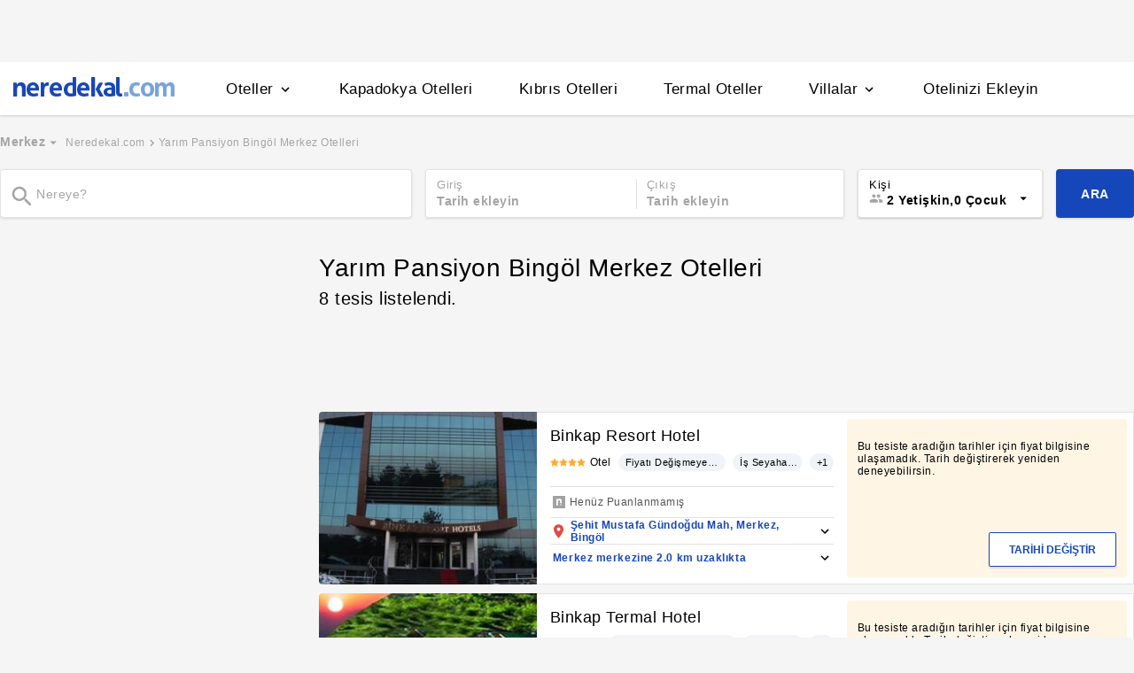

--- FILE ---
content_type: text/html
request_url: https://www.neredekal.com/lp-yarim-pansiyon-bingol-merkez-otelleri/
body_size: 28645
content:
<!DOCTYPE html><html lang="tr"><head><meta charSet="utf-8"/><link rel="preload" href="https://s.neredekal.com/desktop/static/neredekal-logo.svg" as="image"/><title>Yarım Pansiyon Bingöl Merkez Otelleri</title><meta name="description" content="Yarım Pansiyon Bingöl Merkez Otelleri fiyatlarını ve özelliklerini neredekal.com&#x27;da incele, yorumlara göz at ve keyifli bir tatil fırsatını yakala!"/><meta name="robots" content="noindex,follow"/><meta name="viewport" content="width=device-width, initial-scale=1, user-scalable=no"/><meta http-equiv="X-UA-Compatible" content="IE=edge"/><link rel="shortcut icon" href="/static/favicon.ico"/><link rel="preload" href="https://i.neredekal.com/i/neredekal/75/275x190/665992d3ae508ac0f2409d5f" as="image"/><link rel="preload" href="https://i.neredekal.com/i/neredekal/75/275x190/604037de476c377ed227f6f3" as="image"/><link rel="preload" href="https://i.neredekal.com/i/neredekal/75/275x190/606f120374594a471106084f" as="image"/><link rel="preload" href="https://i.neredekal.com/i/neredekal/75/275x190/672b1839275048b31137c7ac" as="image"/><link rel="preload" href="https://s.neredekal.com/desktop/static/neredekal-logo.svg" as="image"/><link rel="apple-touch-icon" href="/static/apple-touch-icon.png"/><link rel="icon" href="/static/favicon.ico"/><link rel="dns-prefetch" href="//i.neredekal.com"/><link rel="dns-prefetch" href="//s.neredekal.com"/><link rel="dns-prefetch" href="//www.googletagmanager.com"/><link rel="dns-prefetch" href="//www.google-analytics.com"/><link rel="dns-prefetch" href="//connect.facebook.net"/><link rel="dns-prefetch" href="//googleads.g.doubleclick.net"/><link rel="preconnect" href="//i.neredekal.com"/><link rel="preconnect" href="//s.neredekal.com"/><link rel="preconnect" href="//www.googletagmanager.com"/><link rel="preconnect" href="//www.google-analytics.com"/><link rel="preconnect" href="//www.googletagmanager.com"/><link rel="preconnect" href="//www.google-analytics.com"/><link rel="dns-prefetch" href="//maps.googleapis.com"/><link rel="dns-prefetch" href="//maps.gstatic.com"/><link rel="dns-prefetch" href="//mts0.googleapis.com"/><link rel="dns-prefetch" href="//mts1.googleapis.com"/><meta property="og:url" content="https://www.neredekal.com/lp-yarim-pansiyon-bingol-merkez-otelleri/"/><meta property="og:type" content="website"/><meta property="og:title" content="Yarım Pansiyon Bingöl Merkez Otelleri"/><meta property="og:description" content="Yarım Pansiyon Bingöl Merkez Otelleri fiyatlarını ve özelliklerini neredekal.com&#x27;da incele, yorumlara göz at ve keyifli bir tatil fırsatını yakala!"/><meta property="og:image" content="https://i.neredekal.com/i/neredekal/fromfile/70/0x0/static/forfb.jpg"/><meta property="og:image:alt" content="Yarım Pansiyon Bingöl Merkez Otelleri"/><meta name="og:image:width" content="800"/><meta name="og:image:height" content="600"/><meta name="twitter:card" content="summary_large_image"/><meta name="twitter:image" content="https://i.neredekal.com/i/neredekal/fromfile/70/0x0/static/forfb.jpg"/><meta name="twitter:image:alt" content="Yarım Pansiyon Bingöl Merkez Otelleri"/><meta name="twitter:description" content="Yarım Pansiyon Bingöl Merkez Otelleri fiyatlarını ve özelliklerini neredekal.com&#x27;da incele, yorumlara göz at ve keyifli bir tatil fırsatını yakala!"/><meta name="twitter:site" content="@neredekal"/><meta name="twitter:creator" content="@neredekal"/><meta name="twitter:url" content="https://www.neredekal.com/lp-yarim-pansiyon-bingol-merkez-otelleri/"/><script type="application/ld+json">{      "@context": "https://schema.org",      "@type": "BreadcrumbList",      "itemListElement":        [{        "@type": "ListItem",        "position": 1,        "item":          {            "@id": "https://www.neredekal.com/",            "name": "Neredekal.com"          }      }]    }</script><script type="application/ld+json">{      "@context": "https://schema.org",      "@type": "FAQPage",      "mainEntity": [{            "@type": "Question",            "name": "Yarım bölgesinde Covid sertifikalı tesisler var mıdır?",            "acceptedAnswer":              {                "@type": "answer",                "text": "Yarım bölgesindeki Sağlık Bakanlığı tarafından onaylı Güvenli Turizm Sertifikalı otelleri Yarım Pansiyon Bingöl Merkez Otelleri sayfamızda bulunan filtre alanını kullanarak filtreleyebilir, size en uygun tesisleri inceleyebilirsiniz."              }          },{            "@type": "Question",            "name": "Yarım Pansiyon Bingöl Merkez Otelleri için en popüler tesis özellikleri nelerdir?",            "acceptedAnswer":              {                "@type": "answer",                "text": "Yarım Pansiyon Bingöl Merkez Otelleri için en popüler tesis özellikleri: Kahvaltı dahil."              }          },{            "@type": "Question",            "name": "Yarım Pansiyon Bingöl Merkez Otelleri için ödeme yöntemleri nasıldır? ",            "acceptedAnswer":              {                "@type": "answer",                "text": "Yarım Pansiyon Bingöl Merkez Otelleri için Otelde ödeme,taksitli ödeme seçenekleri bulunan tesisleri filtre alanımızı kullanarak inceleyebilirsiniz."              }          }]  }</script><script type="application/ld+json">{"@context":"http://schema.org","@type":"Hotel","url":"https://www.neredekal.com/binkap-resort-hotel-fiyatlari/","name":"Binkap Resort Hotel","image":"https://i.neredekal.com/i/neredekal/665992d3ae508ac0f2409d5f","address":"Türkiye , Bingöl , Merkez , Şehit Mustafa Gündoğdu Mah","telephone":"+90","starRating":{"@type":"Rating","ratingValue":1}}</script><script type="application/ld+json">{"@context":"http://schema.org","@type":"Hotel","url":"https://www.neredekal.com/binkap-termal-hotel-fiyatlari/","name":"Binkap Termal Hotel","image":"https://i.neredekal.com/i/neredekal/604037de476c377ed227f6f3","address":"Türkiye , Bingöl , Merkez , Ilıcalar-Ilıca Mah","telephone":"+90","starRating":{"@type":"Rating","ratingValue":4}}</script><script type="application/ld+json">{"@context":"http://schema.org","@type":"Hotel","url":"https://www.neredekal.com/hotel-sarioglu-fiyatlari/","name":"Hotel Sarıoğlu","image":"https://i.neredekal.com/i/neredekal/606f120374594a471106084f","address":"Türkiye , Bingöl , Merkez , Yenişehir Mah","telephone":"+90","starRating":{"@type":"Rating","ratingValue":1}}</script><script type="application/ld+json">{"@context":"http://schema.org","@type":"Hotel","url":"https://www.neredekal.com/atli-otel-fiyatlari/","name":"Atli Otel","image":"https://i.neredekal.com/i/neredekal/672b1839275048b31137c7ac","address":"Türkiye , Bingöl , Merkez , İnönü Mah","telephone":"+90","starRating":{"@type":"Rating","ratingValue":1}}</script><script type="application/ld+json">{"@context":"http://schema.org","@type":"Hotel","url":"https://www.neredekal.com/hotel-beritan-fiyatlari/","name":"Hotel Beritan","image":"https://i.neredekal.com/i/neredekal/6461ff58ae4c1278a4c5bf0d","address":"Türkiye , Bingöl , Merkez , İnönü Mah","telephone":"+90","starRating":{"@type":"Rating","ratingValue":1}}</script><script type="application/ld+json">{"@context":"http://schema.org","@type":"Hotel","url":"https://www.neredekal.com/tayfun-rental-house-fiyatlari/","name":"Tayfun Rental House","image":"https://i.neredekal.com/i/neredekal/62f4af05a3227ae828cdde1d","address":"Türkiye , Bingöl , Merkez , Bahçelievler Mah","telephone":"+90","starRating":{"@type":"Rating","ratingValue":1}}</script><script type="application/ld+json">{"@context":"http://schema.org","@type":"Hotel","url":"https://www.neredekal.com/bingol-otel-efe-fiyatlari/","name":"Bingöl Otel Efe","image":"https://i.neredekal.com/i/neredekal/6038df40c1311bd73ab50443","address":"Türkiye , Bingöl , Merkez , Bahçelievler Mah","telephone":"+90","starRating":{"@type":"Rating","ratingValue":1}}</script><script type="application/ld+json">{"@context":"http://schema.org","@type":"Hotel","url":"https://www.neredekal.com/bingol-berka-rezidans-apart-fiyatlari/","name":"Bingöl Berka Rezidans & Apart","image":"https://i.neredekal.com/i/neredekal/602b1881b4650e0d396ec461","address":"Türkiye , Bingöl , Merkez , Şehit Mustafa Gündoğdu Mah","telephone":"+90","starRating":{"@type":"Rating","ratingValue":1}}</script><script>history.scrollRestoration = "manual"</script><link rel="preload" href="https://i.neredekal.com/i/neredekal/75/275x190/665992d3ae508ac0f2409d5f" as="image"/><link rel="preload" href="https://i.neredekal.com/i/neredekal/75/275x190/665992d3ae508ac0f2409d5f" as="image"/><link rel="preload" href="https://i.neredekal.com/i/neredekal/75/275x190/604037de476c377ed227f6f3" as="image"/><link rel="preload" href="https://i.neredekal.com/i/neredekal/75/275x190/604037de476c377ed227f6f3" as="image"/><link rel="preload" href="https://i.neredekal.com/i/neredekal/75/275x190/606f120374594a471106084f" as="image"/><link rel="preload" href="https://i.neredekal.com/i/neredekal/75/275x190/606f120374594a471106084f" as="image"/><meta name="next-head-count" content="63"/><script type="text/javascript"></script><link rel="preload" href="https://s.neredekal.com/desktop/_next/static/css/d143484b118bfc33.css" as="style"/><link rel="stylesheet" href="https://s.neredekal.com/desktop/_next/static/css/d143484b118bfc33.css" data-n-p=""/><noscript data-n-css=""></noscript><script defer="" nomodule="" src="https://s.neredekal.com/desktop/_next/static/chunks/polyfills-42372ed130431b0a.js"></script><script defer="" src="https://s.neredekal.com/desktop/_next/static/chunks/9913.3b08c51d9fca4c44.js"></script><script defer="" src="https://s.neredekal.com/desktop/_next/static/chunks/5976.24ffdb90cfcac5f4.js"></script><script src="https://s.neredekal.com/desktop/_next/static/chunks/webpack-e5df490515f965a1.js" defer=""></script><script src="https://s.neredekal.com/desktop/_next/static/chunks/framework-3bc9684f49160ebb.js" defer=""></script><script src="https://s.neredekal.com/desktop/_next/static/chunks/main-5da1c39d414a3f93.js" defer=""></script><script src="https://s.neredekal.com/desktop/_next/static/chunks/pages/_app-39cc14156ce198a8.js" defer=""></script><script src="https://s.neredekal.com/desktop/_next/static/chunks/9476-20852dd8272f61fe.js" defer=""></script><script src="https://s.neredekal.com/desktop/_next/static/chunks/615-6b9f3dd71a13ced0.js" defer=""></script><script src="https://s.neredekal.com/desktop/_next/static/chunks/4473-3be0eb9e31b19ad4.js" defer=""></script><script src="https://s.neredekal.com/desktop/_next/static/chunks/1664-9ef36206028e4ef5.js" defer=""></script><script src="https://s.neredekal.com/desktop/_next/static/chunks/7285-16249bb9239f993b.js" defer=""></script><script src="https://s.neredekal.com/desktop/_next/static/chunks/2613-9ab32533f622b300.js" defer=""></script><script src="https://s.neredekal.com/desktop/_next/static/chunks/7411-d194d01a713f3dcc.js" defer=""></script><script src="https://s.neredekal.com/desktop/_next/static/chunks/4101-f5c369b62aa371f7.js" defer=""></script><script src="https://s.neredekal.com/desktop/_next/static/chunks/7563-37e7387024eb90de.js" defer=""></script><script src="https://s.neredekal.com/desktop/_next/static/chunks/1249-f512bdba6e8761ab.js" defer=""></script><script src="https://s.neredekal.com/desktop/_next/static/chunks/2203-876e5830cd6dd96c.js" defer=""></script><script src="https://s.neredekal.com/desktop/_next/static/chunks/6457-e66971dd10aeb196.js" defer=""></script><script src="https://s.neredekal.com/desktop/_next/static/chunks/4819-8a4fe3a2e6f499e9.js" defer=""></script><script src="https://s.neredekal.com/desktop/_next/static/chunks/pages/tesis-listeleme-bd3527aa2bdeb9ee.js" defer=""></script><script src="https://s.neredekal.com/desktop/_next/static/oayIWtqZV0z3Lf52854LD/_buildManifest.js" defer=""></script><script src="https://s.neredekal.com/desktop/_next/static/oayIWtqZV0z3Lf52854LD/_ssgManifest.js" defer=""></script><style data-emotion="css gh4nco roynbj 1g8nv92 1pjkpap 6lxsf3 sncxrr 1o7jjti ed90cg 1bxmm8e 7epa04 1qru1qd 1h44t32 8jah14 x5kxwt 1eji3cn xjmv5z 1seux6j x9m4b2 172j8a1 1g6ajnz 14tuenj tdp3ba 2vliah 13bbgv3 15au6n4 b7bjyf o1rlh6 1fe7rfd 281kbe 1mu5rs1 ala8ul 1w3i4mr cxe5rb nsljls 19pu3o8 f5q071 1k8fljd 10rt3ue 13342rt 12ffx24 1w2a0hl squ4al 1yxtec1 1aoysfj iyf4sz 1epzpri 1m4i3vy 157dy9c 13obuxa stfmgt jl9l7v brz06h vvqheh 1124fha cl4rt1 tzmwnq r4hsfp uaudrt 100g8ce 8l2qxx 1s6dy17 1jrpjia 1rtw7c0 lnn9dh 7rlz80 1ecrh8x 1f4zrou uxlsye 1lsb456 sswsh5 qf3cik 1rcn0r7 19ozuhw hrzzbt 16wzyo0 1kzzzzq 19s0ilc 7k3emz 1dcjo11 11kktxp ly4vmz ha23z0 1hv4mwf h91ezp 14p1an9 5w64lg 1e9t6ua kkapjw 1xzfjsi z5d7iv jg5cqt 1yr2r95 hailjc 1u21exx 1d7e0mj 1g218gn d11x91 1pqu2pa 1uy0nrt 6387ck 1f09oco 15c4ejs qe8n6h gszohq 13wcxub 54e5es 12nkiyl 7mwl8p b5top2 x77zs8 1evil2n eydnwh 1gb9o91 j2l0zl 1aaz2lk l2aw59 x9esg2 h6xxqd 10ymc19 1flzjmb xy7jy8 1aortam 1brl962 1b1p6vj xtg0l3 11rr7n1 1lsaacc r9orzx q6wckv dqous4 dnb3wx 9rryip 1e4ni45 10v55ah 153n6p5 mjup8u xr6ug 4k6hxf 1lrg7s6 wpu6xi 2nqnxi 1jddpuz 1qqwuhv ff0d37 c6qiae invogy ngay20 vujz8e 14uw69j 4zpyyi ojlxj2 2qxrmg 9334i9 1wh6dco kdvfw2 u2fjzv 185u68t 1f7h3o4 uz7gs6 1cykxgh 1q6wxj9 1vbecza 15jcaac lbeapv eb79u9 qx9cgk 15wahgi 1vbce3k ars58w l7mlup iikcme 1vcw7rt eon1de taq9v4 10drs24 1mxpihl h6i1tr 3sysap p3deen 6n9dwi 1v3m7oe 1jjyoio c1dxa0 1qpv9xy 1e3y1c7 12fiax3 1klsqpb 9fbsl3 11mdwfd 60hxbv h4q5v gjrx0e otu2dj">*{box-sizing:border-box;-webkit-tap-highlight-color:rgba(255,255,255,0);}@media (max-width:768px){html,body{overflow-x:scroll !important;-webkit-overflow-scrolling:touch;min-width:768px;width:100%;}}html,body{-webkit-overflow-scrolling:touch;background:#f5f5f5;margin:0;min-height:100%;overflow-x:hidden;font-family:Inter,Roboto,Helvetica,Arial,sans-serif;;    font-size:16px;letter-spacing:0.5px;color:black;}@keyframes wave-squares{0%{background-position:-468px 0;}100%{background-position:468px 0;}};.rc-slider-track{background-color:#1647ba;}.rc-slider-handle{height:12px;width:12px;margin-top:-10px;box-shadow:0 1px 4px 0 rgba(0,0,0,0.2);border:solid 1px #1647ba;background-color:white;}.rc-slider-handle-1{margin-left:6px;}.rc-slider-rail{background-color:#e3e3e3;}.rc-slider-tooltip{-webkit-tap-highlight-color:#1647ba;}.rc-slider-tooltip-inner{background-color:#1647ba;padding:8px 15px;height:30px;font-size:11px;font-weight:bold;line-height:unset;white-space:nowrap;position:absolute;z-index:150;}.rc-range-tooltip-arrow{background-color:#1647ba;}.carousel.carousel-slider .control-arrow,.carousel .control-arrow{-webkit-transition:all 0.25s ease-in;transition:all 0.25s ease-in;opacity:0.4;filter:alpha(opacity=40);position:absolute;z-index:2;top:20px;background:none;border:0;font-size:32px;cursor:pointer;}.carousel .control-arrow:focus,.carousel .control-arrow:hover{opacity:1;filter:alpha(opacity=100);}.carousel.carousel-slider .control-arrow:before,.carousel .control-arrow:before{margin:0 5px;display:inline-block;border-top:8px solid transparent;border-bottom:8px solid transparent;content:"";}.carousel .control-disabled.control-arrow{opacity:0;filter:alpha(opacity=0);cursor:inherit;display:none;}.carousel .control-prev.control-arrow{left:0;}.carousel .control-prev.control-arrow:before{border-right:8px solid #fff;}.carousel .control-next.control-arrow{right:0;}.carousel .control-next.control-arrow:before{border-left:8px solid #fff;}.carousel-root{outline:none;}.carousel{position:relative;width:100%;}.carousel *{-webkit-box-sizing:border-box;-moz-box-sizing:border-box;box-sizing:border-box;}.carousel img{width:100%;display:inline-block;pointer-events:none;}.carousel .carousel{position:relative;}.carousel .control-arrow{outline:0;border:0;background:none;top:50%;margin-top:-13px;font-size:18px;}.carousel .thumbs-wrapper{margin:20px;overflow:hidden;}.carousel .thumbs{-webkit-transition:all 0.15s ease-in;transition:all 0.15s ease-in;-webkit-transform:translateZ(0);transform:translateZ(0);position:relative;list-style:none;white-space:nowrap;}.carousel .thumb{-webkit-transition:border 0.15s ease-in;transition:border 0.15s ease-in;display:inline-block;margin-right:6px;white-space:nowrap;overflow:hidden;border:3px solid #fff;padding:2px;}.carousel .thumb:focus{border:3px solid #ccc;outline:none;}.carousel .thumb.selected,.carousel .thumb:hover{border:3px solid #333;}.carousel .thumb img{vertical-align:top;}.carousel.carousel-slider{position:relative;margin:0;overflow:hidden;}.carousel.carousel-slider .control-arrow{top:0;color:#fff;font-size:26px;bottom:0;margin-top:0;padding:5px;}.carousel.carousel-slider .control-arrow:hover{background:rgba(0,0,0,0.2);}.carousel .slider-wrapper{overflow:hidden;margin:auto;width:100%;-webkit-transition:height 0.15s ease-in;transition:height 0.15s ease-in;}.carousel .slider-wrapper.axis-horizontal .slider{-ms-box-orient:horizontal;display:-moz-box;display:-moz-flex;display:-webkit-flex;display:flex;}.carousel .slider-wrapper.axis-horizontal .slider .slide{-webkit-flex-direction:column;-moz-box-orient:vertical;-moz-box-direction:normal;flex-direction:column;-webkit-flex-flow:column;flex-flow:column;}.carousel .slider-wrapper.axis-vertical{-ms-box-orient:horizontal;display:-moz-box;display:-moz-flex;display:-webkit-flex;display:flex;}.carousel .slider-wrapper.axis-vertical .slider{-webkit-flex-direction:column;-moz-box-orient:vertical;-moz-box-direction:normal;flex-direction:column;}.carousel .slider{margin:0;padding:0;position:relative;list-style:none;width:100%;}.carousel .slider.animated{-webkit-transition:all 0.35s ease-in-out;transition:all 0.35s ease-in-out;}.carousel .slide{min-width:100%;margin:0;position:relative;text-align:center;}.carousel .slide img{width:100%;vertical-align:top;border:0;}.carousel .slide iframe{display:inline-block;width:-webkit-calc(100% - 80px);width:calc(100% - 80px);margin:0 40px 40px;border:0;}.carousel .slide .legend{-webkit-transition:all 0.5s ease-in-out;transition:all 0.5s ease-in-out;position:absolute;bottom:40px;left:50%;margin-left:-45%;width:90%;border-radius:10px;background:#000;color:#fff;padding:10px;font-size:12px;text-align:center;opacity:0.25;-webkit-transition:opacity 0.35s ease-in-out;transition:opacity 0.35s ease-in-out;}.carousel .control-dots{position:absolute;bottom:0;margin:10px 0;padding:0;text-align:center;width:100%;z-index:1;}@media (min-width:960px){.carousel .control-dots{bottom:0;}}.carousel .control-dots .dot{-webkit-transition:opacity 0.25s ease-in;transition:opacity 0.25s ease-in;opacity:0.3;filter:alpha(opacity=30);-webkit-box-shadow:1px 1px 2px rgba(0,0,0,0.9);box-shadow:1px 1px 2px rgba(0,0,0,0.9);background:#fff;border-radius:50%;width:8px;height:8px;cursor:pointer;display:inline-block;margin:0 8px;}.carousel .control-dots .dot.selected,.carousel .control-dots .dot:hover{opacity:1;filter:alpha(opacity=100);}.carousel .carousel-status{position:absolute;top:0;right:0;padding:5px;font-size:10px;text-shadow:1px 1px 1px rgba(0,0,0,0.9);color:#fff;}.carousel:hover .slide .legend{opacity:1;}.advanced-slider .carousel .carousel-status{text-shadow:0.3px 0.5px 0.3px #000000;}.advanced-slider .carousel.carousel-slider{height:450px;}@media (min-width:1441px){.advanced-slider .carousel.carousel-slider{height:585px;}}.advance-slider-item-wrapper{position:relative;}.advance-slider-item-wrapper:before{content:" ";position:absolute;background:linear-gradient(180deg,rgb(255 255 255 / 0%) 0%,rgb(0 0 6 / 30%) 100%);width:100%;height:80px;z-index:1;bottom:0;}.errorWrapper{background:url("https://s.neredekal.com/desktop/static/404-background.png") fixed no-repeat bottom center      #d8eaf9;text-align:center;height:100vh;padding-top:25px;}@-webkit-keyframes animation-1velia8{0%{opacity:1;}30%{opacity:1;}100%{opacity:0;}}@keyframes animation-1velia8{0%{opacity:1;}30%{opacity:1;}100%{opacity:0;}}@-webkit-keyframes animation-b7n1on{0%{-webkit-transform:rotate(0deg);-moz-transform:rotate(0deg);-ms-transform:rotate(0deg);transform:rotate(0deg);}100%{-webkit-transform:rotate(360deg);-moz-transform:rotate(360deg);-ms-transform:rotate(360deg);transform:rotate(360deg);}}@keyframes animation-b7n1on{0%{-webkit-transform:rotate(0deg);-moz-transform:rotate(0deg);-ms-transform:rotate(0deg);transform:rotate(0deg);}100%{-webkit-transform:rotate(360deg);-moz-transform:rotate(360deg);-ms-transform:rotate(360deg);transform:rotate(360deg);}}.css-gh4nco{box-sizing:border-box;width:100%;display:-webkit-box;display:-webkit-flex;display:-ms-flexbox;display:flex;-webkit-box-pack:center;-ms-flex-pack:center;-webkit-justify-content:center;justify-content:center;box-sizing:border-box;padding:10px 0;min-height:70px;}.css-roynbj{box-sizing:border-box;}.css-1g8nv92{box-sizing:border-box;-webkit-box-pack:center;-ms-flex-pack:center;-webkit-justify-content:center;justify-content:center;display:-webkit-box;display:-webkit-flex;display:-ms-flexbox;display:flex;height:auto;overflow:hidden;margin:0 auto;z-index:0;height:50px;}.css-1pjkpap{box-sizing:border-box;width:100%;-webkit-box-pack:justify;-webkit-justify-content:space-between;justify-content:space-between;-webkit-align-items:center;-webkit-box-align:center;-ms-flex-align:center;align-items:center;display:-webkit-box;display:-webkit-flex;display:-ms-flexbox;display:flex;padding:0px 15px;height:60px;box-shadow:0 2px 2px 0 rgba(0,0,0,0.1);background-color:white;z-index:101;position:relative;}@media (max-width: 1024px){.css-1pjkpap{height:40px;padding:0px 38px;}}.css-6lxsf3{box-sizing:border-box;width:100%;-webkit-align-items:stretch;-webkit-box-align:stretch;-ms-flex-align:stretch;align-items:stretch;-webkit-box-pack:justify;-webkit-justify-content:space-between;justify-content:space-between;display:-webkit-box;display:-webkit-flex;display:-ms-flexbox;display:flex;max-width:1440px;margin:auto;height:100%;overflow-y:hidden;overflow-x:hidden;overflow-y:unset;overflow-x:unset;}.css-sncxrr{box-sizing:border-box;display:-webkit-box;display:-webkit-flex;display:-ms-flexbox;display:flex;}.css-1o7jjti{box-sizing:border-box;-webkit-align-items:center;-webkit-box-align:center;-ms-flex-align:center;align-items:center;display:-webkit-box;display:-webkit-flex;display:-ms-flexbox;display:flex;margin-top:-5px;}@media (max-width: 1024px){.css-1o7jjti{margin-top:-3px;}}.css-ed90cg{font-size:13px;color:black;-webkit-text-decoration:none;text-decoration:none;cursor:pointer;}@media (max-width: 1024px){.css-ed90cg{font-size:12px;}}.css-ed90cg:hover{-webkit-text-decoration:underline;text-decoration:underline;}.css-1bxmm8e{box-sizing:border-box;width:182px;height:22px;position:relative;}@media (max-width: 1024px){.css-1bxmm8e{width:113px;height:14px;}}.css-7epa04{width:100%;height:100%;object-fit:fill;min-height:auto;padding-top:auto;padding-bottom:auto;margin-left:0;margin-top:0;}.css-1qru1qd{box-sizing:border-box;-webkit-align-items:stretch;-webkit-box-align:stretch;-ms-flex-align:stretch;align-items:stretch;display:-webkit-box;display:-webkit-flex;display:-ms-flexbox;display:flex;padding-left:58px;-webkit-align-items:stretch;-webkit-box-align:stretch;-ms-flex-align:stretch;align-items:stretch;margin-bottom:-2px;}@media (max-width: 1024px){.css-1qru1qd{padding-left:26px;}}.css-1h44t32{box-sizing:border-box;display:-webkit-box;display:-webkit-flex;display:-ms-flexbox;display:flex;position:relative;cursor:pointer;}.css-1h44t32:not(:last-of-type){margin-right:52px;}@media (max-width: 1024px){.css-1h44t32:not(:last-of-type){margin-right:17px;}}.css-1h44t32:after{content:" ";width:0%;height:4px;left:50%;-webkit-transform:translateX(-50%);-moz-transform:translateX(-50%);-ms-transform:translateX(-50%);transform:translateX(-50%);background-color:#1647ba;position:absolute;bottom:2px;-webkit-transition:all 0.2s ease-in-out;transition:all 0.2s ease-in-out;}.css-1h44t32:hover:after{padding-right:50%;padding-left:50%;}@media (max-width: 1024px){.css-1h44t32:after{height:2px;}.css-1h44t32:hover:after{padding:0!important;}}.css-8jah14{box-sizing:border-box;-webkit-align-items:center;-webkit-box-align:center;-ms-flex-align:center;align-items:center;display:-webkit-box;display:-webkit-flex;display:-ms-flexbox;display:flex;}.css-x5kxwt{box-sizing:border-box;font-weight:500;white-space:normal;font-size:17px;}@media (max-width: 1024px){.css-x5kxwt{font-size:12px;}}.css-1eji3cn{margin-left:4px;-webkit-transition:all 0.3s ease;transition:all 0.3s ease;-webkit-transform:rotate(90deg);-moz-transform:rotate(90deg);-ms-transform:rotate(90deg);transform:rotate(90deg);width:18px;height:18px;}@media (max-width: 1024px){.css-1eji3cn{margin-left:1px;width:16px;height:16px;}}.css-xjmv5z{box-sizing:border-box;position:absolute;background-color:white;z-index:300;top:60px;border-radius:4px;box-shadow:0 2px 10px 0 rgba(0,0,0,0.18);border:1px solid #eaeaea;-webkit-transition:all 0.3s ease;transition:all 0.3s ease;left:0;opacity:0;visibility:hidden;}@media (max-width:1438px){.css-xjmv5z{left:0;}}@media (max-width: 1024px){.css-xjmv5z{top:40px;}}.css-1seux6j{box-sizing:border-box;display:-webkit-box;display:-webkit-flex;display:-ms-flexbox;display:flex;padding:25px;width:100%;}@media (max-width: 1024px){.css-1seux6j{padding:20px;}}.css-x9m4b2{box-sizing:border-box;width:100%;display:-webkit-box;display:-webkit-flex;display:-ms-flexbox;display:flex;}.css-172j8a1{box-sizing:border-box;display:-webkit-box;display:-webkit-flex;display:-ms-flexbox;display:flex;-webkit-flex-direction:column;-ms-flex-direction:column;flex-direction:column;white-space:nowrap;}.css-172j8a1+.css-172j8a1{padding-left:50px;}@media (max-width: 1024px){.css-172j8a1+.css-172j8a1{padding-left:40px;}}.css-1g6ajnz{font-size:13px;color:black;-webkit-text-decoration:none;text-decoration:none;cursor:pointer;display:-webkit-box;display:-webkit-flex;display:-ms-flexbox;display:flex;-webkit-text-decoration:none;text-decoration:none;}@media (max-width: 1024px){.css-1g6ajnz{font-size:12px;}}.css-1g6ajnz:hover{-webkit-text-decoration:underline;text-decoration:underline;}.css-1g6ajnz div span{font-size:13px!important;}@media (max-width: 1024px){.css-1g6ajnz div span{font-size:12px!important;}}.css-1g6ajnz div strong{font-size:15px!important;}.css-1g6ajnz div strong span{font-size:15px!important;}@media (max-width: 1024px){.css-1g6ajnz div strong span{font-size:12px!important;}}@media (max-width: 1024px){.css-1g6ajnz div strong{font-size:12px!important;}}.css-1g6ajnz+.css-1g6ajnz div strong{margin-top:10px;display:-webkit-inline-box;display:-webkit-inline-flex;display:-ms-inline-flexbox;display:inline-flex;}.css-1g6ajnz:not(:last-child){margin-bottom:10px;}.css-1g6ajnz:hover{color:#1647ba;-webkit-text-decoration:none;text-decoration:none;}.css-14tuenj{font-size:13px;color:black;-webkit-text-decoration:none;text-decoration:none;cursor:pointer;font-size:17px;}@media (max-width: 1024px){.css-14tuenj{font-size:12px;}}.css-14tuenj:hover{-webkit-text-decoration:underline;text-decoration:underline;}@media (max-width: 1024px){.css-14tuenj{font-size:12px;}}.css-14tuenj:hover{-webkit-text-decoration:none;text-decoration:none;}.css-tdp3ba{box-sizing:border-box;font-weight:500;white-space:normal;}.css-2vliah{box-sizing:border-box;position:absolute;background-color:white;z-index:300;top:60px;border-radius:4px;box-shadow:0 2px 10px 0 rgba(0,0,0,0.18);border:1px solid #eaeaea;-webkit-transition:all 0.3s ease;transition:all 0.3s ease;left:-320px;opacity:0;visibility:hidden;}@media (max-width:1438px){.css-2vliah{left:-500px;}}@media (max-width: 1024px){.css-2vliah{top:40px;}}.css-13bbgv3{font-size:13px!important;}.css-13bbgv3 span{font-size:13px!important;}.css-13bbgv3 strong{font-size:15px!important;}@media (max-width: 1024px){.css-13bbgv3 strong{font-size:12px!important;}}.css-13bbgv3+.css-13bbgv3 span strong{margin-top:10px;display:-webkit-inline-box;display:-webkit-inline-flex;display:-ms-inline-flexbox;display:inline-flex;}.css-13bbgv3:not(:last-child){margin-bottom:10px;}.css-13bbgv3 span strong{font-size:15px!important;}@media (max-width: 1024px){.css-13bbgv3 span strong{font-size:12px!important;}}.css-13bbgv3 strong span{font-size:15px!important;}@media (max-width: 1024px){.css-13bbgv3 strong span{font-size:12px!important;}}.css-13bbgv3:hover{-webkit-text-decoration:none;text-decoration:none;cursor:default;}.css-15au6n4{max-width:1440px;margin:auto;height:100%;overflow-y:hidden;overflow-x:hidden;}.css-b7bjyf{box-sizing:border-box;padding:0 39px;}@media screen and (min-width: 40em){.css-b7bjyf{padding:0 39px;}}@media screen and (min-width: 52em){.css-b7bjyf{padding:0 39px;}}@media screen and (min-width: 64em){.css-b7bjyf{padding:0 0px;}}.css-o1rlh6{box-sizing:border-box;width:100%;padding:20px 15px;position:relative;padding:22px 0;margin:0 15px;}@media (max-width: 1024px){.css-o1rlh6{padding:17px 0;}}.css-1fe7rfd{box-sizing:border-box;display:none;position:absolute;z-index:100;width:100%;border-radius:4px;box-shadow:0 1px 13px 1px rgba(0,0,0,0.22);background-color:white;padding:16px 12px 20px 12px;line-height:2.5;top:45px;left:-15px;width:250px;max-height:250px;overflow-y:auto;}.css-281kbe{box-sizing:border-box;-webkit-flex-direction:column;-ms-flex-direction:column;flex-direction:column;display:-webkit-box;display:-webkit-flex;display:-ms-flexbox;display:flex;}.css-1mu5rs1{box-sizing:border-box;padding:0px 15px;padding-bottom:15px;overflow-x:auto;margin-left:-15px;margin-right:-15px;margin-bottom:-15px;display:-webkit-box;display:-webkit-flex;display:-ms-flexbox;display:flex;padding:2px 0 0 0;}.css-ala8ul{box-sizing:border-box;display:-webkit-box;display:-webkit-flex;display:-ms-flexbox;display:flex;margin-top:-2px;}.css-1w3i4mr{box-sizing:border-box;color:#a5a5a5;font-weight:600;white-space:normal;font-size:14px;white-space:nowrap;cursor:pointer;}@media (max-width: 1024px){.css-1w3i4mr{font-size:14px;}}.css-cxe5rb{box-sizing:border-box;margin-right:5px;-webkit-align-items:center;-webkit-box-align:center;-ms-flex-align:center;align-items:center;}.css-nsljls{box-sizing:border-box;display:-webkit-box;display:-webkit-flex;display:-ms-flexbox;display:flex;}.css-19pu3o8{font-size:13px;color:black;-webkit-text-decoration:none;text-decoration:none;cursor:pointer;font-size:12px;white-space:nowrap;cursor:pointer;font-weight:normal;color:#a5a5a5;}@media (max-width: 1024px){.css-19pu3o8{font-size:12px;}}.css-19pu3o8:hover{-webkit-text-decoration:underline;text-decoration:underline;}@media (max-width: 1024px){.css-19pu3o8{font-size:11px;}}.css-f5q071{box-sizing:border-box;color:#a5a5a5;font-weight:normal;white-space:normal;font-size:12px;white-space:nowrap;}@media (max-width: 1024px){.css-f5q071{font-size:11px;}}.css-1k8fljd{box-sizing:border-box;width:100%;display:-webkit-box;display:-webkit-flex;display:-ms-flexbox;display:flex;padding:10px 0 15px 0;position:relative;}.css-10rt3ue{box-sizing:border-box;display:-webkit-box;display:-webkit-flex;display:-ms-flexbox;display:flex;width:100%;}.css-13342rt{box-sizing:border-box;position:relative;width:465px;}@media (max-width: 1024px){.css-13342rt{width:54%;}}.css-12ffx24{box-sizing:border-box;width:100%;-webkit-align-items:center;-webkit-box-align:center;-ms-flex-align:center;align-items:center;display:-webkit-box;display:-webkit-flex;display:-ms-flexbox;display:flex;position:relative;width:313px;width:100%;}@media (max-width: 1024px){.css-12ffx24{width:229px;}}@media (max-width: 1024px){.css-12ffx24{min-width:214px;width:100%;}}.css-1w2a0hl{width:100%;height:55px;font-weight:600;box-shadow:0 1px 3px 0 rgba(0,0,0,0.12);border:solid 0.7px #1647ba;outline-width:0;background-color:white;border:solid 0.7px #e3e3e3;}.css-1w2a0hl[type="text"]{border-radius:4px;-webkit-appearance:4px;-webkit-border-radius:4px;padding:0 40px 0 41px;outline:none;box-sizing:border-box;font-size:16px;letter-spacing:0.5px;color:black;font-family:Inter,Roboto,Helvetica,Arial,sans-serif;}@media (max-width: 1024px){.css-1w2a0hl[type="text"]{font-size:15px;}}.css-1w2a0hl::-webkit-input-placeholder{font-weight:normal;color:#a5a5a5;}.css-1w2a0hl::-moz-placeholder{font-weight:normal;color:#a5a5a5;}.css-1w2a0hl:-ms-input-placeholder{font-weight:normal;color:#a5a5a5;}.css-1w2a0hl::placeholder{font-weight:normal;color:#a5a5a5;}@media (max-width: 1024px){.css-1w2a0hl{height:43px;}}.css-1w2a0hl[type="text"]{padding:0 20px 0 40px;font-size:14px;}.css-squ4al{position:absolute;right:5px;cursor:pointer;}@media (max-width: 1024px){.css-squ4al{width:20px;height:20px;right:10px;}}.css-1yxtec1{box-sizing:border-box;margin-left:9px;width:697px;}@media screen and (min-width: 40em){.css-1yxtec1{margin-left:9px;}}@media screen and (min-width: 52em){.css-1yxtec1{margin-left:9px;}}@media screen and (min-width: 64em){.css-1yxtec1{margin-left:15px;}}@media (max-width: 1024px){.css-1yxtec1{width:62%;}}.css-1aoysfj{box-sizing:border-box;display:-webkit-box;display:-webkit-flex;display:-ms-flexbox;display:flex;position:relative;height:55px;}@media (max-width: 1024px){.css-1aoysfj{height:43px;}}.css-iyf4sz{box-sizing:border-box;width:219px;display:-webkit-box;display:-webkit-flex;display:-ms-flexbox;display:flex;width:100%;box-shadow:0 1px 2px 0 rgb(0 0 0 / 12%);}@media screen and (min-width: 40em){.css-iyf4sz{width:219px;}}@media screen and (min-width: 52em){.css-iyf4sz{width:100%;}}@media screen and (min-width: 64em){.css-iyf4sz{width:71.66666666666667%;}}.css-1epzpri{box-sizing:border-box;width:100%;display:-webkit-box;display:-webkit-flex;display:-ms-flexbox;display:flex;background-color:white;border-radius:4px;}.css-1m4i3vy{box-sizing:border-box;-webkit-align-items:center;-webkit-box-align:center;-ms-flex-align:center;align-items:center;display:-webkit-box;display:-webkit-flex;display:-ms-flexbox;display:flex;width:100%;height:55px;box-shadow:0 1px 2px 0 rgba(0,0,0,0.1);border:solid 2px #1647ba;border-radius:4px;background-color:white;padding:9px 12px 8px 12px;position:relative;cursor:pointer;padding:9px 12px 10px 12px;width:50%;box-shadow:none;border:solid 0.7px #e3e3e3;border-right:none;border-top-right-radius:unset;border-bottom-right-radius:unset;}@media (max-width: 1024px){.css-1m4i3vy{height:43px;}}@media (max-width: 1024px){.css-1m4i3vy{padding:7px 12px;}}.css-157dy9c{box-sizing:border-box;width:100%;}.css-157dy9c>div:first-of-type{font-size:13px;}@media (max-width: 1024px){.css-157dy9c>div:first-of-type{font-size:11px;}}.css-157dy9c>div:last-child{margin-top:3px;}@media (max-width: 1120px){.css-157dy9c>div:last-child{font-size:11px;}}@media (max-width: 1024px){.css-157dy9c>div:last-child{margin-top:1px;font-weight:600;}}.css-13obuxa{box-sizing:border-box;font-size:13px;color:#a5a5a5;white-space:normal;}.css-stfmgt{box-sizing:border-box;font-size:14px;color:#a5a5a5;font-weight:600;white-space:normal;}.css-jl9l7v{box-sizing:border-box;-webkit-align-items:center;-webkit-box-align:center;-ms-flex-align:center;align-items:center;display:-webkit-box;display:-webkit-flex;display:-ms-flexbox;display:flex;width:100%;height:55px;box-shadow:0 1px 2px 0 rgba(0,0,0,0.1);border:solid 2px #1647ba;border-radius:4px;background-color:white;padding:9px 12px 8px 12px;position:relative;cursor:pointer;padding:9px 12px 10px 12px;width:50%;box-shadow:none;border:solid 0.7px #e3e3e3;border-left:none;border-top-left-radius:unset;border-bottom-left-radius:unset;}@media (max-width: 1024px){.css-jl9l7v{height:43px;}}@media (max-width: 1024px){.css-jl9l7v{padding:7px 12px;}}.css-brz06h{box-sizing:border-box;height:34px;margin:2px 11px 0 -11px;border-left:0.5px solid #e3e3e3;}@media (max-width: 1024px){.css-brz06h{margin:-3px 11px 0 -16px;}}.css-vvqheh{box-sizing:border-box;box-shadow:0 1px 5px rgb(0 0 0 / 17%);border:0.7px solid #e3e3e3;background-color:white;border-radius:3px;position:absolute;z-index:35;width:calc(100% + 20px);padding:15px 6px 15px 15px;margin:-2px -10px 0;width:250px;display:none;left:50%;top:55px;width:260px;line-height:16px;font-size:12px;margin:3px 0 0 -240px;}.css-vvqheh:before{content:"";position:absolute;top:0;left:50%;-webkit-transform:translateX(-50%) translateY(-100%);-moz-transform:translateX(-50%) translateY(-100%);-ms-transform:translateX(-50%) translateY(-100%);transform:translateX(-50%) translateY(-100%);border-bottom:7px solid #e3e3e3;border-left:7px solid transparent;border-right:7px solid transparent;}.css-vvqheh:after{content:"";position:absolute;top:0;left:50%;-webkit-transform:translateX(-50%) translateY(-100%);-moz-transform:translateX(-50%) translateY(-100%);-ms-transform:translateX(-50%) translateY(-100%);transform:translateX(-50%) translateY(-100%);border-bottom:6px solid white;border-left:6px solid transparent;border-right:6px solid transparent;}@media (max-width: 1024px){.css-vvqheh{width:244px;margin:3px 0 0 -122px;}}.css-1124fha{box-sizing:border-box;width:130px;margin-left:15px;box-shadow:0 1px 2px 0 rgb(0 0 0 / 12%);}@media screen and (min-width: 40em){.css-1124fha{width:130px;}}@media screen and (min-width: 52em){.css-1124fha{width:130px;}}@media screen and (min-width: 64em){.css-1124fha{width:31.666666666666664%;}}@media (max-width:1200px){.css-1124fha{width:44%;}}@media (max-width: 1024px){.css-1124fha{margin-left:9px;width:124px;}}.css-cl4rt1{box-sizing:border-box;position:relative;min-width:209px;}@media (max-width: 1024px){.css-cl4rt1{min-width:124px;}}.css-tzmwnq{box-sizing:border-box;-webkit-align-items:center;-webkit-box-align:center;-ms-flex-align:center;align-items:center;display:-webkit-box;display:-webkit-flex;display:-ms-flexbox;display:flex;width:100%;height:55px;box-shadow:0 1px 2px 0 rgba(0,0,0,0.1);border:solid 2px #1647ba;border-radius:4px;background-color:white;padding:9px 12px 8px 12px;position:relative;cursor:pointer;position:relative;padding:9px 12px 10px 12px;border:solid 0.7px #e3e3e3;}@media (max-width: 1024px){.css-tzmwnq{height:43px;}}@media (max-width: 1024px){.css-tzmwnq{padding:7px 12px 2px 12px;}}.css-r4hsfp{box-sizing:border-box;-webkit-align-items:center;-webkit-box-align:center;-ms-flex-align:center;align-items:center;width:100%;display:-webkit-box;display:-webkit-flex;display:-ms-flexbox;display:flex;}.css-uaudrt{box-sizing:border-box;width:100%;}.css-uaudrt>div:first-of-type{margin-bottom:0;font-size:13px;}@media (max-width: 1024px){.css-uaudrt>div:first-of-type{font-size:11px;margin-bottom:0;}}.css-100g8ce{box-sizing:border-box;font-size:13px;white-space:normal;}.css-8l2qxx{box-sizing:border-box;font-size:14px;font-weight:600;white-space:normal;}.css-1s6dy17{box-sizing:border-box;display:none;margin-right:4px;display:block;}@media (max-width: 1024px){.css-1s6dy17{display:block;}}.css-1jrpjia{box-sizing:border-box;font-size:14px;font-weight:600;}@media (max-width: 1024px){.css-1jrpjia{font-size:11px;}}.css-1rtw7c0{box-sizing:border-box;height:11px;margin:0 7px;border-left:0.5px solid #e3e3e3;}.css-lnn9dh{box-sizing:border-box;-webkit-align-items:center;-webkit-box-align:center;-ms-flex-align:center;align-items:center;display:-webkit-box;display:-webkit-flex;display:-ms-flexbox;display:flex;padding-left:4px;padding-left:0px;}@media (max-width: 1024px){.css-lnn9dh{padding-left:0px;}}.css-7rlz80{box-sizing:border-box;display:none;margin-right:4px;}@media (max-width: 1024px){.css-7rlz80{display:block;}}.css-1ecrh8x{box-sizing:border-box;display:none;margin-right:4px;position:absolute;right:8px;display:block!important;margin-bottom:-3px;}@media (max-width: 1024px){.css-1ecrh8x{display:block;}}.css-1f4zrou{box-sizing:border-box;-webkit-box-pack:center;-ms-flex-pack:center;-webkit-justify-content:center;justify-content:center;margin-left:9px;display:-webkit-box;display:-webkit-flex;display:-ms-flexbox;display:flex;-webkit-box-flex:1;-webkit-flex-grow:1;-ms-flex-positive:1;flex-grow:1;}@media screen and (min-width: 40em){.css-1f4zrou{margin-left:9px;}}@media screen and (min-width: 52em){.css-1f4zrou{margin-left:9px;}}@media screen and (min-width: 64em){.css-1f4zrou{margin-left:15px;}}@media (max-width:1200px){.css-1f4zrou{-webkit-flex-shrink:0;-ms-flex-negative:0;flex-shrink:0;width:13%;}}.css-uxlsye{height:55px;border-radius:4px;box-shadow:0 1px 3px 0 rgba(0,0,0,0.12);width:100%;cursor:pointer;background-color:#1647ba;border:none;outline-width:0;font-size:14px;max-width:218px;width:100%;}.css-uxlsye:hover{background-color:#062e8c;}@media (max-width: 1024px){.css-uxlsye{height:43px;}}.css-uxlsye:active{background-color:#062e8c;}@media (max-width:1200px){.css-uxlsye{font-size:12px;}}.css-1lsb456{box-sizing:border-box;-webkit-box-pack:center;-ms-flex-pack:center;-webkit-justify-content:center;justify-content:center;display:-webkit-box;display:-webkit-flex;display:-ms-flexbox;display:flex;font-family:Inter,Roboto,Helvetica,Arial,sans-serif;color:white;font-weight:600;letter-spacing:0.5px;}.css-sswsh5{box-sizing:border-box;display:none;height:80px;}@media (max-width: 1024px){.css-sswsh5{height:68px;}}.css-qf3cik{box-sizing:border-box;margin-top:15px;display:-webkit-box;display:-webkit-flex;display:-ms-flexbox;display:flex;}.css-1rcn0r7{box-sizing:border-box;width:210px;-webkit-flex-shrink:0;-ms-flex-negative:0;flex-shrink:0;}@media screen and (min-width: 40em){.css-1rcn0r7{width:210px;}}@media screen and (min-width: 52em){.css-1rcn0r7{width:210px;}}@media screen and (min-width: 64em){.css-1rcn0r7{width:330px;}}.css-19ozuhw{box-sizing:border-box;-webkit-box-pack:center;-ms-flex-pack:center;-webkit-justify-content:center;justify-content:center;display:-webkit-box;display:-webkit-flex;display:-ms-flexbox;display:flex;height:auto;overflow:hidden;margin:0 auto;z-index:0;padding:15px 0;height:615px;}.css-hrzzbt{box-sizing:border-box;width:100%;padding-left:30px;overflow:hidden;}@media screen and (min-width: 40em){.css-hrzzbt{width:100%;}}@media screen and (min-width: 52em){.css-hrzzbt{width:100%;}}@media screen and (min-width: 64em){.css-hrzzbt{width:100%;}}@media (max-width: 1024px){.css-hrzzbt{padding-left:30px;}}.css-16wzyo0{box-sizing:border-box;display:-webkit-box;display:-webkit-flex;display:-ms-flexbox;display:flex;-webkit-box-pack:justify;-webkit-justify-content:space-between;justify-content:space-between;-webkit-align-items:center;-webkit-box-align:center;-ms-flex-align:center;align-items:center;height:84px;position:relative;}.css-1kzzzzq{box-sizing:border-box;display:-webkit-box;display:-webkit-flex;display:-ms-flexbox;display:flex;-webkit-box-pack:justify;-webkit-justify-content:space-between;justify-content:space-between;-webkit-align-items:center;-webkit-box-align:center;-ms-flex-align:center;align-items:center;width:100%;}.css-19s0ilc{font-size:28px;margin:0;font-weight:500;}@media (max-width:1200px){.css-19s0ilc{font-size:19px;}}.css-7k3emz{box-sizing:border-box;width:100%;display:-webkit-box;display:-webkit-flex;display:-ms-flexbox;display:flex;-webkit-box-pack:center;-ms-flex-pack:center;-webkit-justify-content:center;justify-content:center;box-sizing:border-box;padding:15px 0;min-height:80px;}@media (max-width: 1024px){.css-7k3emz{min-height:100px;}}.css-1dcjo11{box-sizing:border-box;-webkit-box-pack:center;-ms-flex-pack:center;-webkit-justify-content:center;justify-content:center;display:-webkit-box;display:-webkit-flex;display:-ms-flexbox;display:flex;height:auto;overflow:hidden;margin:0 auto;z-index:0;min-height:50px;}@media (max-width: 1024px){.css-1dcjo11{min-height:70px;}}.css-11kktxp{box-sizing:border-box;margin-top:25px;}.css-ly4vmz{width:100%;}.css-ly4vmz:not(:last-child){margin-bottom:10px;}.css-ha23z0{box-sizing:border-box;-webkit-flex-direction:column;-ms-flex-direction:column;flex-direction:column;display:-webkit-box;display:-webkit-flex;display:-ms-flexbox;display:flex;border-radius:4px;background-color:white;}@media (max-width: 1024px){.css-ha23z0{border-radius:0;border-top:solid 0.7px #e3e3e3;border-bottom:solid 0.7px #e3e3e3;}}.css-ha23z0:hover{box-shadow:0 2px 5px 0 rgba(0,0,0,0.12);}.css-ha23z0:not(:first-of-type){margin-top:10px;}.css-1hv4mwf{box-sizing:border-box;display:-webkit-box;display:-webkit-flex;display:-ms-flexbox;display:flex;width:100%;position:relative;}@media (max-width: 1024px){.css-1hv4mwf{-webkit-transform:scale(1);-moz-transform:scale(1);-ms-transform:scale(1);transform:scale(1);margin-right:4px;padding:10px 0px 10px 10px;}}.css-h91ezp{box-sizing:border-box;-webkit-box-flex-wrap:wrap;-webkit-flex-wrap:wrap;-ms-flex-wrap:wrap;flex-wrap:wrap;display:-webkit-box;display:-webkit-flex;display:-ms-flexbox;display:flex;height:195px;overflow:hidden;position:relative;border-top-left-radius:4px;border-bottom-left-radius:4px;width:27%;}@media (max-width: 1024px){.css-h91ezp{height:245px;border-radius:0;width:107px;-webkit-flex-shrink:0;-ms-flex-negative:0;flex-shrink:0;}}.css-14p1an9{box-sizing:border-box;width:100%;padding:20px 15px;position:relative;padding:0;background-color:white;}.css-5w64lg{box-sizing:border-box;border-radius:4px;}.css-1e9t6ua{box-sizing:border-box;position:relative;}.css-kkapjw{box-sizing:border-box;width:100%;height:195px;cursor:pointer;position:relative;z-index:3;}@media (max-width: 1024px){.css-kkapjw{height:245px;}}.css-1xzfjsi{width:100%;height:100%;object-fit:cover;min-height:auto;padding-top:auto;padding-bottom:auto;margin-left:0;margin-top:0;}.css-z5d7iv{box-sizing:border-box;-webkit-box-flex-wrap:nowrap;-webkit-flex-wrap:nowrap;-ms-flex-wrap:nowrap;flex-wrap:nowrap;-webkit-flex-direction:row;-ms-flex-direction:row;flex-direction:row;display:-webkit-box;display:-webkit-flex;display:-ms-flexbox;display:flex;height:195px;overflow:hidden;position:relative;overflow:initial;border-top:solid 1px #e3e3e3;border-right:solid 1px #e3e3e3;border-bottom:solid 1px #e3e3e3;width:74%;}@media (max-width: 1024px){.css-z5d7iv{display:-webkit-box;display:-webkit-flex;display:-ms-flexbox;display:flex;-webkit-flex-direction:column;-ms-flex-direction:column;flex-direction:column;height:228px;border:none;width:100%;}}.css-jg5cqt{box-sizing:border-box;padding:15px;position:relative;z-index:3;width:52%;z-index:initial;display:-webkit-box;display:-webkit-flex;display:-ms-flexbox;display:flex;-webkit-flex-direction:column;-ms-flex-direction:column;flex-direction:column;-webkit-box-pack:justify;-webkit-justify-content:space-between;justify-content:space-between;}@media (max-width: 1024px){.css-jg5cqt{-webkit-flex-shrink:0;-ms-flex-negative:0;flex-shrink:0;width:100%;padding:0 10px;}}.css-1yr2r95{font-size:13px;color:black;-webkit-text-decoration:none;text-decoration:none;cursor:pointer;display:-webkit-box;display:-webkit-flex;display:-ms-flexbox;display:flex;-webkit-align-items:center;-webkit-box-align:center;-ms-flex-align:center;align-items:center;min-width:0;}@media (max-width: 1024px){.css-1yr2r95{font-size:12px;}}.css-1yr2r95:hover{-webkit-text-decoration:underline;text-decoration:underline;}.css-hailjc{line-height:1.31;overflow:hidden;text-overflow:ellipsis;margin:0;font-size:18px;font-weight:500;display:-webkit-box;-webkit-line-clamp:1;-webkit-box-orient:vertical;}@media (max-width: 1024px){.css-hailjc{font-weight:600;font-size:13px;}}.css-1u21exx{box-sizing:border-box;-webkit-align-items:center;-webkit-box-align:center;-ms-flex-align:center;align-items:center;display:-webkit-box;display:-webkit-flex;display:-ms-flexbox;display:flex;padding:8px 0;-webkit-flex-shrink:0;-ms-flex-negative:0;flex-shrink:0;font-size:12px;font-weight:500;letter-spacing:0.55;white-space:nowrap;overflow:visible;text-overflow:ellipsis;}@media (max-width: 1024px){.css-1u21exx{padding:8px 0 0 0;}}.css-1d7e0mj{box-sizing:border-box;-webkit-align-items:center;-webkit-box-align:center;-ms-flex-align:center;align-items:center;-webkit-box-pack:justify;-webkit-justify-content:space-between;justify-content:space-between;display:-webkit-box;display:-webkit-flex;display:-ms-flexbox;display:flex;cursor:pointer;border-top:solid 0.7px #e3e3e3;padding-top:10px;padding-bottom:10px;}@media (max-width: 1024px){.css-1d7e0mj{border:none;padding-top:10px;padding-bottom:0;}}.css-1d7e0mj:hover{background-color:#f3f3f3;}.css-1g218gn{box-sizing:border-box;-webkit-align-items:center;-webkit-box-align:center;-ms-flex-align:center;align-items:center;display:-webkit-box;display:-webkit-flex;display:-ms-flexbox;display:flex;-webkit-flex-shrink:0;-ms-flex-negative:0;flex-shrink:0;color:#1647ba;font-weight:bold;font-size:14px;font-size:13px;font-weight:600!important;}@media (max-width: 1024px){.css-1g218gn{font-size:11px;}}.css-d11x91{width:20px;height:14px;object-fit:contain;min-height:auto;padding-top:auto;padding-bottom:auto;margin-left:0;margin-top:0;border-radius:4px;margin-right:2px!important;}.css-1pqu2pa{box-sizing:border-box;padding-left:5px;font-size:11px;font-weight:400;letter-spacing:0.55px;white-space:normal;white-space:nowrap;overflow:hidden;text-overflow:ellipsis;}.css-1uy0nrt{-webkit-transform:rotate(90deg);-moz-transform:rotate(90deg);-ms-transform:rotate(90deg);transform:rotate(90deg);-webkit-flex-shrink:0;-ms-flex-negative:0;flex-shrink:0;}@media (max-width: 1024px){.css-1uy0nrt{display:none;}}.css-6387ck{box-sizing:border-box;-webkit-align-items:center;-webkit-box-align:center;-ms-flex-align:center;align-items:center;-webkit-box-pack:justify;-webkit-justify-content:space-between;justify-content:space-between;display:-webkit-box;display:-webkit-flex;display:-ms-flexbox;display:flex;cursor:pointer;border-top:solid 0.7px #e3e3e3;padding-top:10px;padding-bottom:10px;font-size:12px;font-family:400;letter-spacing:0.55px;max-height:30px;}.css-6387ck svg{margin-right:1px;}@media (max-width: 1024px){.css-6387ck{border:none;padding:13px 0 0;}.css-6387ck svg{width:15px;height:15px;margin:0;}}.css-6387ck:hover{background-color:#f3f3f3;}.css-1f09oco{box-sizing:border-box;padding-left:3px;width:100%;font-size:12px;color:#1647ba;font-weight:600;white-space:normal;}.css-15c4ejs{box-sizing:border-box;height:100%;position:relative;z-index:3;width:48%;padding:7px 7px 7px 0px;z-index:1;display:-webkit-box;display:-webkit-flex;display:-ms-flexbox;display:flex;-webkit-flex-direction:column;-ms-flex-direction:column;flex-direction:column;}@media (max-width: 1024px){.css-15c4ejs{width:100%;padding:0;margin-top:15px;}}.css-qe8n6h{box-sizing:border-box;-webkit-flex-direction:column;-ms-flex-direction:column;flex-direction:column;-webkit-align-content:stretch;-ms-flex-line-pack:stretch;align-content:stretch;-webkit-box-pack:justify;-webkit-justify-content:space-between;justify-content:space-between;padding:12px;display:-webkit-box;display:-webkit-flex;display:-ms-flexbox;display:flex;background-color:#fff5e5;border-radius:4px;width:100%;-webkit-box-flex:1;-webkit-flex-grow:1;-ms-flex-positive:1;flex-grow:1;}.css-gszohq{box-sizing:border-box;font-size:12px;white-space:normal;padding-top:12px;}@media (max-width: 1024px){.css-gszohq{padding-top:3px;}}.css-13wcxub{box-sizing:border-box;-webkit-box-pack:justify;-webkit-justify-content:space-between;justify-content:space-between;-webkit-align-items:flex-end;-webkit-box-align:flex-end;-ms-flex-align:flex-end;align-items:flex-end;display:-webkit-box;display:-webkit-flex;display:-ms-flexbox;display:flex;}.css-54e5es{box-sizing:border-box;-webkit-box-pack:center;-ms-flex-pack:center;-webkit-justify-content:center;justify-content:center;display:-webkit-box;display:-webkit-flex;display:-ms-flexbox;display:flex;-webkit-box-pack:end;-ms-flex-pack:end;-webkit-justify-content:flex-end;justify-content:flex-end;-webkit-flex:1;-ms-flex:1;flex:1;}.css-12nkiyl{height:48px;border-radius:2px;box-shadow:0 2px 2px 0 rgba(0,0,0,0.1);width:100%;cursor:pointer;background-color:white;color:#1647ba;border:none;outline-width:0;font-size:12px;border:solid 1px #1647ba;width:144px;min-height:39px;font-size:12px;height:auto;}.css-12nkiyl:hover{border-color:#062e8c;color:#062e8c;}@media (max-width: 1024px){.css-12nkiyl{width:120px;height:32px;font-size:11px;}}.css-7mwl8p{box-sizing:border-box;-webkit-box-pack:center;-ms-flex-pack:center;-webkit-justify-content:center;justify-content:center;display:-webkit-box;display:-webkit-flex;display:-ms-flexbox;display:flex;font-family:Inter,Roboto,Helvetica,Arial,sans-serif;font-weight:600;}.css-b5top2{box-sizing:border-box;display:-webkit-box;display:-webkit-flex;display:-ms-flexbox;display:flex;padding:15px 0;min-height:120px;-webkit-box-pack:center;-ms-flex-pack:center;-webkit-justify-content:center;justify-content:center;}.css-x77zs8{box-sizing:border-box;-webkit-box-pack:center;-ms-flex-pack:center;-webkit-justify-content:center;justify-content:center;display:-webkit-box;display:-webkit-flex;display:-ms-flexbox;display:flex;height:auto;overflow:hidden;margin:0 auto;z-index:0;}.css-1evil2n{box-sizing:border-box;padding:4px 6px 4px 6px;margin-left:8px;display:-webkit-box;display:-webkit-flex;display:-ms-flexbox;display:flex;border-radius:26px;background-color:#f0f4f9;white-space:nowrap;overflow:hidden;text-overflow:ellipsis;}.css-eydnwh{box-sizing:border-box;font-size:10px;padding-left:2px;font-weight:400;white-space:normal;white-space:nowrap;overflow:hidden;text-overflow:ellipsis;font-size:11px;}@media (max-width: 1024px){.css-eydnwh{font-size:10px;}}.css-1gb9o91{box-sizing:border-box;-webkit-align-items:center;-webkit-box-align:center;-ms-flex-align:center;align-items:center;display:-webkit-box;display:-webkit-flex;display:-ms-flexbox;display:flex;-webkit-flex-shrink:0;-ms-flex-negative:0;flex-shrink:0;color:#545454;font-weight:400;font-size:14px;-webkit-align-self:inherit;-ms-flex-item-align:inherit;align-self:inherit;font-size:12px;}.css-j2l0zl{width:20px;height:14px;object-fit:contain;min-height:auto;padding-top:auto;padding-bottom:auto;margin-left:0;margin-top:0;border-radius:4px;margin-right:2px!important;-webkit-filter:grayscale(100%);filter:grayscale(100%);opacity:0.5;margin-right:15px;}.css-1aaz2lk{box-sizing:border-box;display:-webkit-box;display:-webkit-flex;display:-ms-flexbox;display:flex;min-height:10px;margin-top:30px;margin-bottom:30px;-webkit-box-pack:center;-ms-flex-pack:center;-webkit-justify-content:center;justify-content:center;}.css-l2aw59{font-size:12px;color:#767676;margin-top:0;margin-bottom:8px;text-align:center;}.css-x9esg2{box-sizing:border-box;width:100%;}@media screen and (min-width: 40em){.css-x9esg2{width:100%;}}@media screen and (min-width: 52em){.css-x9esg2{width:100%;}}@media screen and (min-width: 64em){.css-x9esg2{width:100%;}}.css-h6xxqd{box-sizing:border-box;width:100%;padding:20px 15px;padding:25px;background-color:white;margin-bottom:15px;margin-top:10px;}.css-10ymc19{box-sizing:border-box;padding:0;}.css-10ymc19 table.properties{border-collapse:collapse;width:100%;}.css-10ymc19 table.properties tr.properties-value-item{width:100%;height:74px;padding:14px 0px;border-collapse:collapse;border-bottom:1px solid #e3e3e3;}@media (max-width: 1024px){.css-10ymc19 table.properties tr.properties-value-item{min-height:45px;}}.css-10ymc19 table.properties tr.properties-value-item td{font-size:15px;}.css-10ymc19 table.properties tr.properties-value-item td:nth-child(1){width:20%;}.css-10ymc19 table.properties tr.properties-value-item td:nth-child(2)::before{content:":";font-weight:bold;margin-right:15px;}.css-10ymc19:last-child .properties-value-item:last-child{border-bottom:0;margin-bottom:0;}.css-10ymc19 table.properties tr.properties-value-item td .subTitleCss{width:100%;margin:0;font-size:15px;font-weight:600;}@media (max-width: 1024px){.css-10ymc19 table.properties tr.properties-value-item td .subTitleCss{font-size:14px;}}.css-1flzjmb{font-size:24px!important;font-weight:600;margin:0 0 14px 0;}.css-xy7jy8{box-sizing:border-box;width:100%;padding:20px 15px;padding:25px;background-color:white;margin-bottom:15px;}.css-1aortam{box-sizing:border-box;}.css-1aortam .mx-none:nth-child(2n+2){margin:0 15px;}.css-1aortam .mx-15:nth-child(2n+2){margin:0 15px;}.css-1aortam .properties-value-item{padding:14px;min-height:74px;border:1px solid #cdcdcd;width:32%;}@media (max-width: 1024px){.css-1aortam .properties-value-item{min-height:45px;}}.css-1brl962{box-sizing:border-box;-webkit-align-items:center;-webkit-box-align:center;-ms-flex-align:center;align-items:center;}.css-1b1p6vj{box-sizing:border-box;font-size:20px;white-space:normal;line-height:1.5;}.css-1b1p6vj p{margin:0;}@media (max-width: 1024px){.css-1b1p6vj{line-height:1.42;font-size:12px;}}.css-xtg0l3{box-sizing:border-box;white-space:normal;margin:0;font-weight:600;font-size:20px;-webkit-flex-shrink:0;-ms-flex-negative:0;flex-shrink:0;margin:10px 0;}@media (max-width: 1024px){.css-xtg0l3{font-size:18px;margin:5px 0;}}.css-11rr7n1{box-sizing:border-box;font-size:14px;white-space:normal;line-height:1.5;}.css-11rr7n1 p{margin:0;}@media (max-width: 1024px){.css-11rr7n1{line-height:1.42;font-size:12px;}}.css-1lsaacc{box-sizing:border-box;margin-bottom:15px;}.css-r9orzx{box-sizing:border-box;width:100%;padding:20px 15px;background-color:white;padding:25px;border:solid 1px #e3e3e3;}@media (max-width: 1024px){.css-r9orzx{padding:25px 20px;}}.css-q6wckv{font-size:24px;margin:0 0 15px 0;}@media (max-width: 1024px){.css-q6wckv{font-size:18px;margin:0;}}.css-dqous4{cursor:pointer;border-bottom:0.7px solid #e3e3e3;padding:13px 0;padding:9px 0px;}@media (max-width: 1024px){.css-dqous4{padding:7px 0;}}.css-dqous4:last-child{border-bottom:none;}.css-dnb3wx{box-sizing:border-box;-webkit-box-pack:justify;-webkit-justify-content:space-between;justify-content:space-between;-webkit-align-items:center;-webkit-box-align:center;-ms-flex-align:center;align-items:center;display:-webkit-box;display:-webkit-flex;display:-ms-flexbox;display:flex;}.css-9rryip{font-size:16px;line-height:17px;font-weight:600;margin:0;line-height:initial!important;}@media (max-width: 1024px){.css-9rryip{font-size:12px;line-height:1.42;}}.css-1e4ni45{-webkit-flex-shrink:0;-ms-flex-negative:0;flex-shrink:0;-webkit-transition:all 0.3s ease-in-out;transition:all 0.3s ease-in-out;-webkit-transform:rotate(-90deg);-moz-transform:rotate(-90deg);-ms-transform:rotate(-90deg);transform:rotate(-90deg);}.css-10v55ah{box-sizing:border-box;font-size:12px;line-height:21px;padding-top:6px;white-space:normal;-webkit-transition:all 0.3s ease-in-out;transition:all 0.3s ease-in-out;overflow:hidden;max-height:auto;opacity:1;}@media screen and (min-width: 40em){.css-10v55ah{font-size:12px;}}@media screen and (min-width: 52em){.css-10v55ah{font-size:12px;}}@media screen and (min-width: 64em){.css-10v55ah{font-size:14px;}}.css-10v55ah a{color:#000;font-weight:bolder;}.css-153n6p5{-webkit-flex-shrink:0;-ms-flex-negative:0;flex-shrink:0;-webkit-transition:all 0.3s ease-in-out;transition:all 0.3s ease-in-out;-webkit-transform:rotate(90deg);-moz-transform:rotate(90deg);-ms-transform:rotate(90deg);transform:rotate(90deg);}.css-mjup8u{box-sizing:border-box;font-size:12px;line-height:21px;padding-top:6px;white-space:normal;-webkit-transition:all 0.3s ease-in-out;transition:all 0.3s ease-in-out;overflow:hidden;max-height:0px;opacity:0;}@media screen and (min-width: 40em){.css-mjup8u{font-size:12px;}}@media screen and (min-width: 52em){.css-mjup8u{font-size:12px;}}@media screen and (min-width: 64em){.css-mjup8u{font-size:14px;}}.css-mjup8u a{color:#000;font-weight:bolder;}.css-xr6ug{box-sizing:border-box;width:100%;padding:20px 15px;background-color:white;padding:25px;border:solid 1px #e3e3e3;}@media (max-width: 1024px){.css-xr6ug{padding:25px 20px;}}.css-xr6ug h2{font-size:14px;font-weight:normal;}@media (max-width: 1024px){.css-xr6ug h2{font-size:12px;}}.css-xr6ug a{-webkit-text-decoration:none;text-decoration:none;}.css-4k6hxf{cursor:pointer;border-bottom:0.7px solid #e3e3e3;padding:13px 0;}@media (max-width: 1024px){.css-4k6hxf{padding:7px 0;}}.css-4k6hxf:last-child{border-bottom:none;}.css-1lrg7s6{font-size:16px;line-height:17px;font-weight:600;margin:0;}@media (max-width: 1024px){.css-1lrg7s6{font-size:12px;line-height:1.42;}}.css-wpu6xi{box-sizing:border-box;padding:0px 15px 0px 15px;margin-top:15px;}@media (max-width: 1024px){.css-wpu6xi{padding-left:0px;padding-right:0px;}}.css-2nqnxi{box-sizing:border-box;width:100%;padding:20px 15px;max-width:1440px;margin:auto;height:100%;overflow-y:hidden;overflow-x:hidden;padding:25px 25px 34px 25px;margin-bottom:15px;background-color:white;border:solid 0.5px #e3e3e3;border-top:0;}@media (max-width: 1024px){.css-2nqnxi{margin-bottom:0;padding-left:38px;padding-right:38px;border:0;}}.css-1jddpuz{box-sizing:border-box;display:-webkit-box;display:-webkit-flex;display:-ms-flexbox;display:flex;}@media (max-width: 1024px){.css-1jddpuz{-webkit-flex-direction:column;-ms-flex-direction:column;flex-direction:column;}}.css-1qqwuhv{box-sizing:border-box;-webkit-flex-direction:column;-ms-flex-direction:column;flex-direction:column;display:-webkit-box;display:-webkit-flex;display:-ms-flexbox;display:flex;width:60%;-webkit-flex-shrink:0;-ms-flex-negative:0;flex-shrink:0;padding-bottom:20px;margin-bottom:-8px;}@media (max-width: 1024px){.css-1qqwuhv{width:100%;}}.css-ff0d37{box-sizing:border-box;font-size:14px;font-weight:600;white-space:normal;}.css-c6qiae{margin:12px 0 0 0;display:-webkit-box;display:-webkit-flex;display:-ms-flexbox;display:flex;}.css-invogy{width:33.3%;display:inline-block;padding:0;margin:0;}.css-invogy li{list-style:none;margin-bottom:8px;}.css-invogy li a{font-size:12px;color:black;-webkit-text-decoration:none;text-decoration:none;}.css-invogy li a:hover{-webkit-text-decoration:underline;text-decoration:underline;}.css-ngay20{box-sizing:border-box;display:-webkit-box;display:-webkit-flex;display:-ms-flexbox;display:flex;-webkit-flex-direction:column;-ms-flex-direction:column;flex-direction:column;width:100%;}@media (max-width: 1024px){.css-ngay20{-webkit-flex-direction:row;-ms-flex-direction:row;flex-direction:row;}}.css-vujz8e{box-sizing:border-box;display:-webkit-box;display:-webkit-flex;display:-ms-flexbox;display:flex;-webkit-box-flex-wrap:wrap;-webkit-flex-wrap:wrap;-ms-flex-wrap:wrap;flex-wrap:wrap;width:100%;}@media (max-width: 1024px){.css-vujz8e{-webkit-flex-shrink:0;-ms-flex-negative:0;flex-shrink:0;width:50%;}}.css-14uw69j{box-sizing:border-box;-webkit-flex-direction:column;-ms-flex-direction:column;flex-direction:column;width:50%;display:-webkit-box;display:-webkit-flex;display:-ms-flexbox;display:flex;}.css-4zpyyi{box-sizing:border-box;margin-top:15px;}.css-ojlxj2{width:auto;display:inline-block;padding:0;margin:0;}.css-ojlxj2 li{list-style:none;margin-bottom:8px;}.css-ojlxj2 li a{font-size:12px;color:black;-webkit-text-decoration:none;text-decoration:none;}.css-ojlxj2 li a:hover{-webkit-text-decoration:underline;text-decoration:underline;}.css-2qxrmg{box-sizing:border-box;width:20%;}.css-9334i9{width:80px;height:91px;object-fit:fill;min-height:auto;padding-top:auto;padding-bottom:auto;margin-left:0;margin-top:3px;}.css-1wh6dco{box-sizing:border-box;width:25%;display:-webkit-box;display:-webkit-flex;display:-ms-flexbox;display:flex;max-height:40px;display:grid;grid-template-columns:150px 150px;}@media (max-width: 1024px){.css-1wh6dco{margin-left:20px;grid-template-columns:130px 130px;}}.css-kdvfw2{width:130px;height:40px;object-fit:fill;min-height:auto;padding-top:auto;padding-bottom:auto;margin-left:0;margin-top:0;}.css-u2fjzv{font-size:13px;color:black;-webkit-text-decoration:none;text-decoration:none;cursor:pointer;margin-left:10px;}@media (max-width: 1024px){.css-u2fjzv{font-size:12px;}}.css-u2fjzv:hover{-webkit-text-decoration:underline;text-decoration:underline;}.css-185u68t{width:135px;height:40px;object-fit:fill;min-height:auto;padding-top:3px;padding-bottom:3px;margin-left:-12px;margin-top:0;}.css-1f7h3o4{box-sizing:border-box;margin-left:35px;margin-top:20px;margin-left:0;}.css-uz7gs6{width:105px;height:40px;object-fit:fill;min-height:auto;padding-top:auto;padding-bottom:auto;margin-left:0;margin-top:-11px;}.css-1cykxgh{box-sizing:border-box;-webkit-box-pack:center;-ms-flex-pack:center;-webkit-justify-content:center;justify-content:center;-webkit-align-items:center;-webkit-box-align:center;-ms-flex-align:center;align-items:center;display:-webkit-box;display:-webkit-flex;display:-ms-flexbox;display:flex;margin-top:45px;position:relative;}.css-1q6wxj9{box-sizing:border-box;-webkit-flex:1;-ms-flex:1;flex:1;border-top:solid 0.7px #eaeaea;}.css-1vbecza{box-sizing:border-box;-webkit-align-items:center;-webkit-box-align:center;-ms-flex-align:center;align-items:center;display:-webkit-box;display:-webkit-flex;display:-ms-flexbox;display:flex;padding:0px 20px;background-color:white;}.css-15jcaac{box-sizing:border-box;font-size:12px;font-weight:600;white-space:normal;}.css-lbeapv{box-sizing:border-box;display:-webkit-box;display:-webkit-flex;display:-ms-flexbox;display:flex;padding-left:15px;z-index:2;}.css-eb79u9{font-size:13px;color:black;-webkit-text-decoration:none;text-decoration:none;cursor:pointer;z-index:2;}@media (max-width: 1024px){.css-eb79u9{font-size:12px;}}.css-eb79u9:hover{-webkit-text-decoration:underline;text-decoration:underline;}.css-eb79u9:not(:last-child){margin-right:12px;}.css-qx9cgk{width:25px;height:25px;object-fit:fill;min-height:auto;padding-top:auto;padding-bottom:auto;margin-left:0;margin-top:0;}.css-15wahgi{box-sizing:border-box;-webkit-align-items:center;-webkit-box-align:center;-ms-flex-align:center;align-items:center;display:-webkit-box;display:-webkit-flex;display:-ms-flexbox;display:flex;padding-top:30px;}@media (max-width: 1024px){.css-15wahgi{-webkit-flex-direction:column;-ms-flex-direction:column;flex-direction:column;}}.css-1vbce3k{box-sizing:border-box;position:relative;width:190px;height:24px;}@media (max-width: 1024px){.css-1vbce3k{width:119px;height:15px;}}.css-ars58w{width:100%;height:100%;object-fit:contain;min-height:auto;padding-top:auto;padding-bottom:auto;margin-left:0;margin-top:0;}.css-l7mlup{box-sizing:border-box;padding-left:25px;}.css-iikcme{box-sizing:border-box;-webkit-box-flex-wrap:wrap;-webkit-flex-wrap:wrap;-ms-flex-wrap:wrap;flex-wrap:wrap;-webkit-box-pack:center;-ms-flex-pack:center;-webkit-justify-content:center;justify-content:center;display:-webkit-box;display:-webkit-flex;display:-ms-flexbox;display:flex;}.css-iikcme a{padding:2px 0px;}.css-iikcme a:after{display:inline-block;padding:0px 7px;content:"-";}.css-iikcme a:hover{-webkit-text-decoration:underline;text-decoration:underline;}.css-iikcme a:hover:after{-webkit-text-decoration:unset;text-decoration:unset;}.css-iikcme a:last-child:after{content:"";}@media (max-width: 1024px){.css-iikcme a{font-size:9px;}.css-iikcme a:after{padding:0px 2px;}.css-iikcme a:nth-of-type(4n):after{content:"-";}.css-iikcme a:last-child:after{content:"";}}.css-1vcw7rt{font-size:11px;color:black;-webkit-text-decoration:none;text-decoration:none;cursor:pointer;}@media (max-width: 1024px){.css-1vcw7rt{font-size:12px;}}.css-1vcw7rt:hover{-webkit-text-decoration:underline;text-decoration:underline;}.css-eon1de{box-sizing:border-box;-webkit-box-pack:end;-ms-flex-pack:end;-webkit-justify-content:flex-end;justify-content:flex-end;-webkit-align-items:center;-webkit-box-align:center;-ms-flex-align:center;align-items:center;display:-webkit-box;display:-webkit-flex;display:-ms-flexbox;display:flex;-webkit-flex:1 30%;-ms-flex:1 30%;flex:1 30%;}@media (max-width: 1024px){.css-eon1de{padding-top:30px;}}.css-taq9v4{box-sizing:border-box;-webkit-align-items:center;-webkit-box-align:center;-ms-flex-align:center;align-items:center;display:-webkit-box;display:-webkit-flex;display:-ms-flexbox;display:flex;padding-left:15px;font-size:10px;}.css-taq9v4 a{font-size:10px;}@media (max-width: 1024px){.css-taq9v4{padding-left:11px;font-size:9px;}.css-taq9v4 a{font-size:9px;}}.css-10drs24{font-size:13px;color:black;-webkit-text-decoration:none;text-decoration:none;cursor:pointer;position:relative;width:53px;height:19px;margin:0 10px;}@media (max-width: 1024px){.css-10drs24{font-size:12px;}}.css-10drs24:hover{-webkit-text-decoration:underline;text-decoration:underline;}@media (max-width: 1024px){.css-10drs24{width:51px;height:22px;}}.css-1mxpihl{box-sizing:border-box;display:-webkit-box;display:-webkit-flex;display:-ms-flexbox;display:flex;position:relative;font-size:12px;font-weight:bold;color:black;background-color:white;border-radius:4px;max-height:33px;-webkit-align-self:center;-ms-flex-item-align:center;align-self:center;}.css-h6i1tr{box-sizing:border-box;font-size:10px;padding-left:2px;font-weight:400;white-space:normal;white-space:nowrap;overflow:hidden;text-overflow:ellipsis;font-size:11px;cursor:pointer;}@media (max-width: 1024px){.css-h6i1tr{font-size:10px;}}.css-3sysap{box-sizing:border-box;padding:10px;width:145px;position:absolute;border-radius:4px;top:27px;left:-80px;background-color:white;display:none;z-index:3;box-shadow:0px 1px 4px -2px #414141;border:none!important;border-radius:4px;border:1px solid #e3e3e3;}.css-3sysap:before{content:"";width:12px;height:12px;border-left:1px solid #41414108;border-top:1px solid #41414108;position:absolute;top:-7px;right:24%;background:white;-webkit-transform:rotate(45deg);-moz-transform:rotate(45deg);-ms-transform:rotate(45deg);transform:rotate(45deg);z-index:-1;}.css-p3deen{float:right;width:16px;height:16px;cursor:pointer;}.css-6n9dwi{box-sizing:border-box;padding:4px 6px 4px 6px;display:-webkit-box;display:-webkit-flex;display:-ms-flexbox;display:flex;border-radius:26px;background-color:#f0f4f9;white-space:nowrap;overflow:hidden;text-overflow:ellipsis;background-color:white;}.css-6n9dwi:first-of-type{padding-top:15px;}.css-1v3m7oe{box-sizing:border-box;font-size:10px;padding-left:2px;font-weight:400;white-space:normal;white-space:nowrap;overflow:hidden;text-overflow:ellipsis;color:black;display:block;height:100%;width:100%;font-size:10px;font-weight:normal;background-color:transparent;white-space:break-spaces;-webkit-align-items:center;-webkit-box-align:center;-ms-flex-align:center;align-items:center;display:-webkit-box;display:-webkit-flex;display:-ms-flexbox;display:flex;}.css-1v3m7oe:before{width:4px;height:4px;min-width:4px;min-height:4px;background:#1647ba;content:"";border-radius:100%;margin:auto 7px auto 0;}.css-1v3m7oe:not(:first-of-type){padding-top:12px;}.css-1v3m7oe:not(:last-child){padding-bottom:12px;}.css-1jjyoio{display:block;margin-top:7px;font-size:20px;font-weight:normal;}@media (max-width:1200px){.css-1jjyoio{font-size:12px;margin-left:0;}}.css-c1dxa0{box-sizing:border-box;display:-webkit-box;display:-webkit-flex;display:-ms-flexbox;display:flex;-webkit-align-items:center;-webkit-box-align:center;-ms-flex-align:center;align-items:center;-webkit-box-pack:center;-ms-flex-pack:center;-webkit-justify-content:center;justify-content:center;-webkit-box-align:center;padding:0px;margin:0px;margin-right:5px;}.css-1qpv9xy{width:10px;height:10px;object-fit:fill;min-height:auto;padding-top:auto;padding-bottom:auto;margin-left:0;margin-top:0;}.css-1e3y1c7{box-sizing:border-box;display:-webkit-box;display:-webkit-flex;display:-ms-flexbox;display:flex;display:-webkit-box;display:-webkit-flex;display:-ms-flexbox;display:flex;-webkit-box-pack:center;-ms-flex-pack:center;-webkit-justify-content:center;justify-content:center;-webkit-align-items:center;-webkit-box-align:center;-ms-flex-align:center;align-items:center;box-sizing:border-box;padding:15px 0;min-height:280px;}.css-12fiax3{box-sizing:border-box;margin:10px 0px 10px 0px;}.css-1klsqpb{box-sizing:border-box;background-color:white;border-bottom:1px solid #e3e3e3;border-top:1px solid #e3e3e3;}@media (max-width: 1024px){.css-1klsqpb{padding:20px 38px;}}@media (max-width: 1024px){.css-1klsqpb{border:0;}}.css-9fbsl3{box-sizing:border-box;margin-top:15px;width:100%;padding:20px 15px;max-width:1440px;margin:auto;height:100%;overflow-y:hidden;overflow-x:hidden;padding-top:25px;padding-bottom:25px;}@media (max-width: 1024px){.css-9fbsl3{padding:0;}}.css-11mdwfd{font-size:26px;font-weight:600;margin:0;}@media (max-width: 1024px){.css-11mdwfd{font-size:18px;}}.css-60hxbv{box-sizing:border-box;padding-top:35px;padding-top:25px;margin-bottom:-12px;}@media (max-width: 1024px){.css-60hxbv{margin-bottom:0;}}.css-h4q5v{width:100%;padding:0;margin:0;}.css-h4q5v li{list-style:none;margin-bottom:12px;}.css-h4q5v li a{font-size:14px;color:black;-webkit-text-decoration:none;text-decoration:none;}@media (max-width: 1024px){.css-h4q5v li a{font-size:11px;}}.css-h4q5v li a:hover{color:#1647ba;font-weight:600;}.css-gjrx0e{box-sizing:border-box;display:-webkit-box;display:-webkit-flex;display:-ms-flexbox;display:flex;display:none;-webkit-flex-direction:column;-ms-flex-direction:column;flex-direction:column;width:100%;height:84px;background-color:white;border-radius:8px;border:solid 0.7px #e3e3e3;overflow:hidden;position:absolute;z-index:20;}.css-otu2dj{box-sizing:border-box;white-space:normal;display:none;font-size:16px;font-weight:600;margin:auto;cursor:default;opacity:1;-webkit-animation:animation-1velia8 1.5s forwards;animation:animation-1velia8 1.5s forwards;}@media (max-width: 1024px){.css-otu2dj{font-size:13px;}}</style></head><body><div id="__next"><div class="css-gh4nco"><div class="css-roynbj"><div id="div-gpt-ad-1711717474558-0" class="css-1g8nv92"></div></div></div><div width="1" class="css-1pjkpap"><div width="100%" class="css-6lxsf3"><div class="css-sncxrr"><div class="css-1o7jjti"><a href="/" target="_self" class="css-ed90cg"><div class="css-1bxmm8e"><img alt="Neredekal.com" layout="fill" loading="eager" src="https://s.neredekal.com/desktop/static/neredekal-logo.svg" class="css-7epa04"/></div></a></div><div class="css-1qru1qd"><div class="css-1h44t32"><div class="css-8jah14"><div class="css-x5kxwt">Oteller</div><svg xmlns="http://www.w3.org/2000/svg" width="16px" height="16px" viewBox="0 0 16 16" aria-labelledby="Ok" fill="black" class="css-1eji3cn"><g fill="none" fill-rule="evenodd"><path d="M0 0L16 0 16 16 0 16z" transform="translate(-96 -2729) translate(0 2169) translate(15 560) translate(81)"></path><path fill="black" fill-rule="nonzero" d="M6.667 4L5.727 4.94 8.78 8 5.727 11.06 6.667 12 10.667 8z" transform="translate(-96 -2729) translate(0 2169) translate(15 560) translate(81)"></path></g></svg></div><div class="css-xjmv5z"><div class="css-1seux6j"><div width="100%" class="css-x9m4b2"><div class="css-172j8a1"><a href="https://www.neredekal.com/tema/oteller/" target="_self" title="Yurtiçi Oteller" class="css-1g6ajnz"><div><strong>Yurtiçi Oteller</strong></div></a><a href="https://www.neredekal.com/bodrum-otelleri/" target="_self" title="Bodrum Otelleri" class="css-1g6ajnz"><div>Bodrum Otelleri</div></a><a href="https://www.neredekal.com/antalya-otelleri/" target="_self" title="Antalya Otelleri" class="css-1g6ajnz"><div>Antalya Otelleri</div></a><a href="https://www.neredekal.com/bozcaada-otelleri/" target="_self" title="Bozcaada Otelleri" class="css-1g6ajnz"><div>Bozcaada Otelleri</div></a><a href="https://www.neredekal.com/abant-otelleri/" target="_self" title="Abant Otelleri" class="css-1g6ajnz"><div>Abant Otelleri</div></a><a href="https://www.neredekal.com/datca-otelleri/" target="_self" title="Datça Otelleri" class="css-1g6ajnz"><div>Datça Otelleri</div></a><a href="https://www.neredekal.com/didim-otelleri/" target="_self" title="Didim Otelleri" class="css-1g6ajnz"><div>Didim Otelleri</div></a><a href="https://www.neredekal.com/fethiye-otelleri/" target="_self" title="Fethiye Otelleri" class="css-1g6ajnz"><div>Fethiye Otelleri</div></a><a href="https://www.neredekal.com/kapadokya-otelleri/" target="_self" title="Kapadokya Otelleri" class="css-1g6ajnz"><div>Kapadokya Otelleri</div></a><a href="https://www.neredekal.com/kas-otelleri/" target="_self" title="Kaş Otelleri" class="css-1g6ajnz"><div>Kaş Otelleri</div></a><a href="https://www.neredekal.com/kibris-otelleri/" target="_self" title="Kıbrıs Otelleri" class="css-1g6ajnz"><div>Kıbrıs Otelleri</div></a><a href="https://www.neredekal.com/marmaris-otelleri/" target="_self" title="Marmaris Otelleri" class="css-1g6ajnz"><div>Marmaris Otelleri</div></a><a href="https://www.neredekal.com/side-otelleri/" target="_self" title="Side Otelleri" class="css-1g6ajnz"><div>Side Otelleri</div></a><a href="https://www.neredekal.com/cesme-otelleri/" target="_self" title="Çeşme Otelleri" class="css-1g6ajnz"><div>Çeşme Otelleri</div></a><a href="https://www.neredekal.com/alanya-otelleri/" target="_self" title="Alanya Otelleri" class="css-1g6ajnz"><div>Alanya Otelleri</div></a><a href="https://www.neredekal.com/kusadasi-otelleri/" target="_self" title="Kuşadası Otelleri" class="css-1g6ajnz"><div>Kuşadası Otelleri</div></a><a href="https://www.neredekal.com/ayvalik-otelleri/" target="_self" title="Ayvalık Otelleri" class="css-1g6ajnz"><div>Ayvalık Otelleri</div></a><a href="https://www.neredekal.com/agva-otelleri/" target="_self" title="Ağva Otelleri" class="css-1g6ajnz"><div>Ağva Otelleri</div></a><a href="https://www.neredekal.com/cunda-otelleri/" target="_self" title="Cunda Otelleri" class="css-1g6ajnz"><div>Cunda Otelleri</div></a><a href="https://www.neredekal.com/assos-otelleri/" target="_self" title="Assos Otelleri" class="css-1g6ajnz"><div>Assos Otelleri</div></a><a href="https://www.neredekal.com/sapanca-otelleri/" target="_self" title="Sapanca Otelleri" class="css-1g6ajnz"><div>Sapanca Otelleri</div></a><a href="https://www.neredekal.com/belek-otelleri/" target="_self" title="Belek Otelleri" class="css-1g6ajnz"><div>Belek Otelleri</div></a></div><div class="css-172j8a1"><a href="https://www.neredekal.com/kemer-otelleri/" target="_self" title="Kemer Otelleri" class="css-1g6ajnz"><div>Kemer Otelleri</div></a><a href="https://www.neredekal.com/amasra-otelleri/" target="_self" title="Amasra Otelleri" class="css-1g6ajnz"><div>Amasra Otelleri</div></a><a href="https://www.neredekal.com/akyaka-gokova-otelleri/" target="_self" title="Akyaka Otelleri" class="css-1g6ajnz"><div>Akyaka Otelleri</div></a><a href="https://www.neredekal.com/uludag-otelleri/" target="_self" title="Uludağ Otelleri" class="css-1g6ajnz"><div>Uludağ Otelleri</div></a><a href="https://www.neredekal.com/tema/apart-oteller/" target="_self" title="Apart Oteller" class="css-1g6ajnz"><div><strong>Apart Oteller</strong></div></a><a href="https://www.neredekal.com/marmaris-apart-otelleri/" target="_self" title="Marmaris Apartlar" class="css-1g6ajnz"><div>Marmaris Apartlar</div></a><a href="https://www.neredekal.com/fethiye-apart-otelleri/" target="_self" title="Fethiye Apartlar" class="css-1g6ajnz"><div>Fethiye Apartlar</div></a><a href="https://www.neredekal.com/akyaka-gokova-apart-otelleri/" target="_self" title="Akyaka Apartlar" class="css-1g6ajnz"><div>Akyaka Apartlar</div></a><a href="https://www.neredekal.com/eskisehir-apart-otelleri/" target="_self" title="Eskişehir Apartlar" class="css-1g6ajnz"><div>Eskişehir Apartlar</div></a><a href="https://www.neredekal.com/antalya-apart-otelleri/" target="_self" title="Antalya Apartlar" class="css-1g6ajnz"><div>Antalya Apartlar</div></a><a href="https://www.neredekal.com/kusadasi-apart-otelleri/" target="_self" title="Kuşadası Apartlar" class="css-1g6ajnz"><div>Kuşadası Apartlar</div></a><a href="https://www.neredekal.com/antalya-adrasan-apart-otelleri/" target="_self" title="Adrasan Apartları" class="css-1g6ajnz"><div>Adrasan Apartları</div></a><a href="https://www.neredekal.com/tema/pansiyon/" target="_self" title="Pansiyonlar" class="css-1g6ajnz"><div><strong>Pansiyonlar</strong></div></a><a href="https://www.neredekal.com/olimpos-pansiyonlari/" target="_self" title="Olimpos Pansiyon" class="css-1g6ajnz"><div>Olimpos Pansiyon</div></a><a href="https://www.neredekal.com/sarimsakli-pansiyonlari/" target="_self" title="Sarımsaklı Pansiyon" class="css-1g6ajnz"><div>Sarımsaklı Pansiyon</div></a><a href="https://www.neredekal.com/gokceada-pansiyonlari/" target="_self" title="Gökçeada Pansiyon" class="css-1g6ajnz"><div>Gökçeada Pansiyon</div></a><a href="https://www.neredekal.com/bozcaada-pansiyonlari/" target="_self" title="Bozcaada Pansiyon" class="css-1g6ajnz"><div>Bozcaada Pansiyon</div></a><a href="https://www.neredekal.com/adrasan-pansiyonlari/" target="_self" title="Adrasan Pansiyon" class="css-1g6ajnz"><div>Adrasan Pansiyon</div></a><a href="https://www.neredekal.com/tema/sehir-otelleri/" target="_self" title="Şehir Otelleri" class="css-1g6ajnz"><div><strong>Şehir Otelleri</strong></div></a><a href="https://www.neredekal.com/istanbul-otelleri/" target="_self" title="İstanbul Otelleri" class="css-1g6ajnz"><div>İstanbul Otelleri</div></a><a href="https://www.neredekal.com/izmir-otelleri/" target="_self" title="İzmir Otelleri" class="css-1g6ajnz"><div>İzmir Otelleri</div></a><a href="https://www.neredekal.com/bursa-otelleri/" target="_self" title="Bursa Otelleri" class="css-1g6ajnz"><div>Bursa Otelleri</div></a></div><div class="css-172j8a1"><a href="https://www.neredekal.com/ankara-otelleri/" target="_self" title="Ankara Otelleri" class="css-1g6ajnz"><div>Ankara Otelleri</div></a><a href="https://www.neredekal.com/mersin-otelleri/" target="_self" title="Mersin Otelleri" class="css-1g6ajnz"><div>Mersin Otelleri</div></a><a href="https://www.neredekal.com/rize-otelleri/" target="_self" title="Rize Otelleri" class="css-1g6ajnz"><div>Rize Otelleri</div></a><a href="https://www.neredekal.com/samsun-otelleri/" target="_self" title="Samsun Otelleri" class="css-1g6ajnz"><div>Samsun Otelleri</div></a><a href="https://www.neredekal.com/eskisehir-otelleri/" target="_self" title="Eskişehir Otelleri" class="css-1g6ajnz"><div>Eskişehir Otelleri</div></a><a href=" https://www.neredekal.com/denizli-otelleri/" target="_self" title="Denizli Otelleri" class="css-1g6ajnz"><div>Denizli Otelleri</div></a><a href="https://www.neredekal.com/tema/" target="_self" title="Temalar" class="css-1g6ajnz"><div><strong>Temalar</strong></div></a><a href="https://www.neredekal.com/tema/balayi-otelleri/" target="_self" title="Balayı Otelleri" class="css-1g6ajnz"><div>Balayı Otelleri</div></a><a href="https://www.neredekal.com/tema/bungalov/" target="_self" title="Bungalov Evleri" class="css-1g6ajnz"><div>Bungalov Evleri</div></a><a href="https://www.neredekal.com/tema/denize-sifir-oteller/" target="_self" title="Denize Sıfır Oteller" class="css-1g6ajnz"><div>Denize Sıfır Oteller</div></a><a href="https://www.neredekal.com/tema/her-sey-dahil-oteller/" target="_self" title="Her Şey Dahil Oteller" class="css-1g6ajnz"><div>Her Şey Dahil Oteller</div></a><a href="https://www.neredekal.com/tema/islami-oteller/" target="_self" title="İslami Oteller" class="css-1g6ajnz"><div>İslami Oteller</div></a><a href="https://www.neredekal.com/tema/yetiskin-otelleri/" target="_self" title="Yetişkin Otelleri" class="css-1g6ajnz"><div>Yetişkin Otelleri</div></a><a href="https://www.neredekal.com/tema/ekonomik-oteller/" target="_self" title="Ekonomik Oteller" class="css-1g6ajnz"><div>Ekonomik Oteller</div></a><a href="https://www.neredekal.com/tema/butik-oteller/" target="_self" title="Butik Oteller" class="css-1g6ajnz"><div><strong>Butik Oteller</strong></div></a><a href="https://www.neredekal.com/alacati-butik-otelleri/" target="_self" title="Alaçatı Butik Otel" class="css-1g6ajnz"><div>Alaçatı Butik Otel</div></a><a href="https://www.neredekal.com/ayvalik-butik-otelleri/" target="_self" title="Ayvalık Butik Otel" class="css-1g6ajnz"><div>Ayvalık Butik Otel</div></a><a href="https://www.neredekal.com/bodrum-butik-otelleri/" target="_self" title="Bodrum Butik Otel" class="css-1g6ajnz"><div>Bodrum Butik Otel</div></a><a href="https://www.neredekal.com/fethiye-butik-otelleri/" target="_self" title="Fethiye Butik Otel" class="css-1g6ajnz"><div>Fethiye Butik Otel</div></a><a href="https://www.neredekal.com/marmaris-butik-otelleri/" target="_self" title="Marmaris Butik Otel" class="css-1g6ajnz"><div>Marmaris Butik Otel</div></a></div></div></div></div></div><div class="css-1h44t32"><div class="css-8jah14"><a href="https://www.neredekal.com/kapadokya-otelleri/" target="_self" title="Kapadokya Otelleri" class="css-14tuenj"><div class="css-tdp3ba">Kapadokya Otelleri</div></a></div><div class="css-xjmv5z"><div class="css-1seux6j"><div width="100%" class="css-x9m4b2"></div></div></div></div><div class="css-1h44t32"><div class="css-8jah14"><a href="https://www.neredekal.com/kibris-otelleri/" target="_self" title="Kıbrıs Otelleri" class="css-14tuenj"><div class="css-tdp3ba">Kıbrıs Otelleri</div></a></div><div class="css-xjmv5z"><div class="css-1seux6j"><div width="100%" class="css-x9m4b2"></div></div></div></div><div class="css-1h44t32"><div class="css-8jah14"><a href="https://www.neredekal.com/tema/termal-oteller/" target="_self" title="Termal Oteller" class="css-14tuenj"><div class="css-tdp3ba">Termal Oteller</div></a></div><div class="css-xjmv5z"><div class="css-1seux6j"><div width="100%" class="css-x9m4b2"></div></div></div></div><div class="css-1h44t32"><div class="css-8jah14"><div class="css-x5kxwt">Villalar</div><svg xmlns="http://www.w3.org/2000/svg" width="16px" height="16px" viewBox="0 0 16 16" aria-labelledby="Ok" fill="black" class="css-1eji3cn"><g fill="none" fill-rule="evenodd"><path d="M0 0L16 0 16 16 0 16z" transform="translate(-96 -2729) translate(0 2169) translate(15 560) translate(81)"></path><path fill="black" fill-rule="nonzero" d="M6.667 4L5.727 4.94 8.78 8 5.727 11.06 6.667 12 10.667 8z" transform="translate(-96 -2729) translate(0 2169) translate(15 560) translate(81)"></path></g></svg></div><div class="css-2vliah"><div class="css-1seux6j"><div width="100%" class="css-x9m4b2"><div class="css-172j8a1"><div class="css-13bbgv3"><strong>Temalar</strong></div><a href="https://www.neredekal.com/kiralik-villa/havuzlu-villalar/" target="_self" title="Havuzlu Villalar" class="css-1g6ajnz"><div>Havuzlu Villalar</div></a><a href="https://www.neredekal.com/kiralik-villa/balayi-villalari/" target="_self" title="Balayı Villaları" class="css-1g6ajnz"><div>Balayı Villaları</div></a><a href="https://www.neredekal.com/kiralik-villa/yilbasi-villalari/" target="_self" title="Yılbaşı Villaları" class="css-1g6ajnz"><div>Yılbaşı Villaları</div></a><a href="https://www.neredekal.com/kiralik-villa/muhafazakar-villalar/" target="_self" title="Muhafazakar Villalar" class="css-1g6ajnz"><div>Muhafazakar Villalar</div></a><a href="https://www.neredekal.com/kiralik-villa/hayvan-dostu-villalar/" target="_self" title="Hayvan Dostu Villalar" class="css-1g6ajnz"><div>Hayvan Dostu Villalar</div></a><a href="https://www.neredekal.com/kiralik-villa/cocuklu-ailelere-ozel-villalar/" target="_self" title="Çocuklu Ailelere Özel Villalar" class="css-1g6ajnz"><div>Çocuklu Ailelere Özel Villalar</div></a><a href="https://www.neredekal.com/kiralik-villa/ozel-havuzlu-villalar/" target="_self" title="Özel Havuzlu Villalar" class="css-1g6ajnz"><div>Özel Havuzlu Villalar</div></a><a href="https://www.neredekal.com/kiralik-villa/deniz-manzarali-villalar/" target="_self" title="Deniz Manzaralı Villalar" class="css-1g6ajnz"><div>Deniz Manzaralı Villalar</div></a></div><div class="css-172j8a1"><a href="https://www.neredekal.com/kiralik-villa/antalya-villalari/" target="_self" title="Antalya Villaları" class="css-1g6ajnz"><div><strong>Antalya Villaları</strong></div></a><a href="https://www.neredekal.com/kiralik-villa/kas-villalari/" target="_self" title="Kaş Villaları" class="css-1g6ajnz"><div>Kaş Villaları</div></a><a href="https://www.neredekal.com/kiralik-villa/kalkan-villalari/" target="_self" title="Kalkan Villaları" class="css-1g6ajnz"><div>Kalkan Villaları</div></a><a href="https://www.neredekal.com/kiralik-villa/dalyan-villalari/" target="_self" title="Dalyan Villaları" class="css-1g6ajnz"><div>Dalyan Villaları</div></a><a href="https://www.neredekal.com/kiralik-villa/islamlar-villalari/" target="_self" title="İslamlar Villaları" class="css-1g6ajnz"><div>İslamlar Villaları</div></a><a href="https://www.neredekal.com/kiralik-villa/somineli-villalar/" target="_self" title="Şömineli Villalar" class="css-1g6ajnz"><div>Şömineli Villalar</div></a><a href="https://www.neredekal.com/kiralik-villa/erken-rezervasyon-villalari/" target="_self" title="Erken Rezervasyon Villaları" class="css-1g6ajnz"><div>Erken Rezervasyon Villaları</div></a><div class="css-13bbgv3"><strong>Bölgesel Temalar</strong></div><a href="https://www.neredekal.com/kiralik-villa/fethiye-havuzlu-villalar/" target="_self" title="Fethiye Havuzlu Villalar" class="css-1g6ajnz"><div>Fethiye Havuzlu Villalar</div></a></div><div class="css-172j8a1"><a href="https://www.neredekal.com/kiralik-villa/kas-havuzlu-villalar/" target="_self" title="Kaş Havuzlu Villalar" class="css-1g6ajnz"><div>Kaş Havuzlu Villalar</div></a><a href="https://www.neredekal.com/kiralik-villa/fethiye-balayi-villalari/" target="_self" title="Fethiye Balayı Villaları" class="css-1g6ajnz"><div>Fethiye Balayı Villaları</div></a><a href="https://www.neredekal.com/kiralik-villa/kas-balayi-villalari/" target="_self" title="Kaş Balayı Villaları" class="css-1g6ajnz"><div>Kaş Balayı Villaları</div></a><a href="https://www.neredekal.com/kiralik-villa/kas-muhafazakar-villalar/" target="_self" title="Kaş Muhafazakar Villalar" class="css-1g6ajnz"><div>Kaş Muhafazakar Villalar</div></a><a href="https://www.neredekal.com/kiralik-villa/kas-somineli-villalar/" target="_self" title="Kaş Şömineli Villalar" class="css-1g6ajnz"><div>Kaş Şömineli Villalar</div></a><div class="css-13bbgv3"><strong>Diğer Bölgeler</strong></div><a href="https://www.neredekal.com/kiralik-villa/sakarya-villalari/" target="_self" title="Sakarya Villaları" class="css-1g6ajnz"><div>Sakarya Villaları</div></a><a href="https://www.neredekal.com/kiralik-villa/sapanca-villalari/" target="_self" title="Sapanca Villaları" class="css-1g6ajnz"><div>Sapanca Villaları</div></a></div><div class="css-172j8a1"><a href="https://www.neredekal.com/kiralik-villa/" target="_self" title="Tüm Villalar" class="css-1g6ajnz"><div><strong>T&uuml;m Villalar</strong></div></a></div></div></div></div></div><div class="css-1h44t32"><div class="css-8jah14"><a href="https://www.neredekal.com/tesis-uyeligi/" target="_self" title="Otelinizi Ekleyin" class="css-14tuenj"><div class="css-tdp3ba">Otelinizi Ekleyin</div></a></div><div class="css-xjmv5z"><div class="css-1seux6j"><div width="100%" class="css-x9m4b2"></div></div></div></div></div></div><div class="css-sncxrr"></div></div></div><section id="centerArea" class="css-15au6n4"><div class="css-b7bjyf"><div class="css-o1rlh6"><div class="css-1fe7rfd"><div class="css-281kbe"><a href="/bingol-merkez-otelleri/" target="_self" class="css-ed90cg">Bingöl Merkez Otelleri</a><a href="/aktivite/bingol-merkez-yapilacak-seyler-gorulecek-yerler/" target="_self" class="css-ed90cg">Bingöl Merkez Aktiviteleri</a><a href="/mekan/bingol-merkez-gezilecek-yerler-tarihi-mekanlar/" target="_self" class="css-ed90cg">Bingöl Merkez Gezilecek Yerler</a></div></div><div class="css-1mu5rs1"><div class="css-ala8ul"><div class="css-1w3i4mr">Merkez</div><div class="css-cxe5rb"><svg xmlns="http://www.w3.org/2000/svg" width="18" height="18" viewBox="0 0 18 18" alt="Aşağı Ok" aria-labelledby="Aşağı Ok" fill="#a5a5a5"><g fill="none" fill-rule="evenodd"><path d="M0 0L18 0 18 18 0 18z" transform="translate(-1018 -1572) translate(953 1566) translate(65 6)"></path><path fill="#a5a5a5" fill-rule="nonzero" d="M5.25 7.5L9 11.25 12.75 7.5z" transform="translate(-1018 -1572) translate(953 1566) translate(65 6)"></path></g></svg></div></div><div class="css-nsljls"><a href="/" target="_self" class="css-19pu3o8">Neredekal.com</a><svg xmlns="http://www.w3.org/2000/svg" width="15" height="15" viewBox="0 0 16 16" aria-labelledby="Ok" fill="#a5a5a5"><g fill="none" fill-rule="evenodd"><path d="M0 0L16 0 16 16 0 16z" transform="translate(-96 -2729) translate(0 2169) translate(15 560) translate(81)"></path><path fill="#a5a5a5" fill-rule="nonzero" d="M6.667 4L5.727 4.94 8.78 8 5.727 11.06 6.667 12 10.667 8z" transform="translate(-96 -2729) translate(0 2169) translate(15 560) translate(81)"></path></g></svg></div><div class="css-nsljls"><div class="css-f5q071">Yarım Pansiyon Bingöl Merkez Otelleri</div></div></div></div><div width="1" class="css-1k8fljd"><div class="css-10rt3ue"><div class="css-13342rt"><div width="1" class="css-12ffx24"><input type="text" placeholder="Nereye?" class="search-input-element css-1w2a0hl" maxLength="255" value="Yarım Pansiyon Bingöl Merkez Otelleri"/><svg xmlns="http://www.w3.org/2000/svg" width="37" height="24" viewBox="0 0 24 24" alt="Kapat" class="css-squ4al"><g fill="none" fill-rule="evenodd"><path d="M0 0h24v24H0z"></path><path fill="black" fill-rule="nonzero" d="M19 6.41L17.59 5 12 10.59 6.41 5 5 6.41 10.59 12 5 17.59 6.41 19 12 13.41 17.59 19 19 17.59 13.41 12z"></path></g></svg></div></div><div class="css-1yxtec1"><div class="css-1aoysfj"><div width="219,219,1,0.7166666666666667" class="css-iyf4sz"><div width="100%" class="css-1epzpri"><div class="css-1m4i3vy"><div width="1" class="css-157dy9c"><div font-size="13" class="css-13obuxa">Giriş</div><div font-size="14" class="css-stfmgt">Tarih ekleyin</div></div></div><div class="css-jl9l7v"><div class="css-brz06h"></div><div width="1" class="css-157dy9c"><div font-size="13" class="css-13obuxa">Çıkış</div><div font-size="14" class="css-stfmgt">Tarih ekleyin</div></div></div><div class="css-vvqheh">Lütfen Giriş-Çıkış tarihlerini seçiniz.</div></div></div><div width="130,130,130,0.31666666666666665" class="css-1124fha"><div class="css-cl4rt1"><div class="css-tzmwnq"><div width="1" class="css-r4hsfp"><div width="1" class="css-uaudrt"><div font-size="13" class="css-100g8ce">Kişiler</div><div font-size="14" class="css-8l2qxx"><div class="css-8jah14"><div class="css-8jah14"><div class="css-1s6dy17"><svg xmlns="http://www.w3.org/2000/svg" width="16" height="16" alt="Kişiler" aria-labelledby="Kişiler" fill="#a5a5a5"><g fill="none" fill-rule="evenodd"><path d="M0 0h16v16H0z"></path><path fill="#a5a5a5" fill-rule="nonzero" d="M10.667 7.333a1.992 1.992 0 001.993-2 1.998 1.998 0 00-3.993 0c0 1.107.893 2 2 2zm-5.334 0a1.992 1.992 0 001.994-2 1.998 1.998 0 00-3.994 0c0 1.107.894 2 2 2zm0 1.334C3.78 8.667.667 9.447.667 11v1c0 .367.3.667.666.667h8c.367 0 .667-.3.667-.667v-1c0-1.553-3.113-2.333-4.667-2.333zm5.334 0c-.194 0-.414.013-.647.033.013.007.02.02.027.027.76.553 1.286 1.293 1.286 2.273v1c0 .233-.046.46-.12.667h3.454c.366 0 .666-.3.666-.667v-1c0-1.553-3.113-2.333-4.666-2.333z"></path></g></svg></div><div class="css-1jrpjia">2</div></div><div class="css-1rtw7c0"></div><div class="css-lnn9dh"><div class="css-7rlz80"><svg xmlns="http://www.w3.org/2000/svg" width="15" height="15" alt="Çocuklar" aria-labelledby="Çocuklar" fill="#a5a5a5"><g fill="none" fill-rule="evenodd"><path d="M0 0h15v15H0z"></path><path fill="#a5a5a5" fill-rule="nonzero" d="M8.125 1.925V6.25h5A5 5 0 008.838 1.3a.628.628 0 00-.713.625zm3.95 8.006a4.967 4.967 0 001.05-3.056h-9.1L3.6 5.981a.622.622 0 00-.563-.356H1.876c-.344 0-.625.281-.625.625s.281.625.625.625h.763s1.18 2.544 1.325 2.762A2.191 2.191 0 002.876 12.1a2.176 2.176 0 001.625 1.594 2.182 2.182 0 002.656-1.819h1.3a2.187 2.187 0 002.638 1.825 2.185 2.185 0 00.981-3.769zM5 12.5a.937.937 0 110-1.875.937.937 0 110 1.875zm5.625 0a.937.937 0 110-1.875.937.937 0 110 1.875z"></path></g></svg></div><div class="css-1jrpjia">0</div></div><div class="css-1ecrh8x"><svg xmlns="http://www.w3.org/2000/svg" width="18" height="18" viewBox="0 0 18 18" alt="Aşağı Ok" aria-labelledby="Aşağı Ok" fill="black"><g fill="none" fill-rule="evenodd"><path d="M0 0L18 0 18 18 0 18z" transform="translate(-1018 -1572) translate(953 1566) translate(65 6)"></path><path fill="black" fill-rule="nonzero" d="M5.25 7.5L9 11.25 12.75 7.5z" transform="translate(-1018 -1572) translate(953 1566) translate(65 6)"></path></g></svg></div></div></div></div></div></div></div></div></div></div><div class="css-1f4zrou"><button class="css-uxlsye"><div class="css-1lsb456">ARA</div></button></div></div></div><div class="css-sswsh5"></div><div class="css-qf3cik"><div width="210,210,210,330" class="css-1rcn0r7"><div class="css-roynbj"><div id="div-gpt-ad-1615282693867-0" class="css-19ozuhw"></div></div></div><div width="1,1,1,1" class="css-hrzzbt"><div class="css-16wzyo0"><div class="css-gjrx0e"><div class="css-otu2dj">En iyi fiyatları sunmak için tüm siteler karşılaştırılıyor…</div></div><div class="css-1kzzzzq"><div><h1 class="css-19s0ilc">Yarım Pansiyon Bingöl Merkez Otelleri</h1><span class="css-1jjyoio">8 tesis listelendi.</span></div></div></div><div class="css-7k3emz"><div class="css-roynbj"><div id="div-gpt-ad-1711722837613-0" class="css-1dcjo11"></div></div></div><div class="css-11kktxp"><div class="css-ly4vmz"><div class="facility-list-item css-ha23z0"><div class="css-1hv4mwf"><div class="css-h91ezp"><div class="css-roynbj"><div class="css-14p1an9"><div class="css-5w64lg"><div class="carousel-root"><div class="carousel carousel-slider" style="width:100%"><div class="slider-wrapper axis-horizontal"><ul class="slider animated" style="-webkit-transform:translate3d(-100%,0,0);-ms-transform:translate3d(-100%,0,0);-o-transform:translate3d(-100%,0,0);transform:translate3d(-100%,0,0);-webkit-transition-duration:350ms;-moz-transition-duration:350ms;-o-transition-duration:350ms;transition-duration:350ms;-ms-transition-duration:350ms"><li class="slide selected previous"><div class="css-1e9t6ua"><div width="100%" height="195px" class="css-kkapjw"><img layout="fill" alt="Binkap Resort Hotel" loading="eager" src="https://i.neredekal.com/i/neredekal/75/275x190/665992d3ae508ac0f2409d5f" class="css-1xzfjsi"/></div></div></li><li class="slide selected previous"><div class="css-1e9t6ua"><div width="100%" height="195px" class="css-kkapjw"><img layout="fill" alt="Binkap Resort Hotel" loading="eager" src="https://i.neredekal.com/i/neredekal/75/275x190/665992d3ae508ac0f2409d5f" class="css-1xzfjsi"/></div></div></li></ul></div></div></div></div></div></div></div><div class="css-z5d7iv"><div class="css-jg5cqt"><div class="css-281kbe"><div class="css-8jah14"><a href="/binkap-resort-hotel-fiyatlari/" target="_blank" title="Binkap Resort Hotel" class="css-1yr2r95"><h2 class="css-hailjc">Binkap Resort Hotel</h2></a></div><div class="css-1u21exx"><div class="css-c1dxa0"><img layout="fixed" alt="Yıldız Sayısı" loading="lazy" src="https://s.neredekal.com/desktop/static/star.svg" class="css-1qpv9xy"/><img layout="fixed" alt="Yıldız Sayısı" loading="lazy" src="https://s.neredekal.com/desktop/static/star.svg" class="css-1qpv9xy"/><img layout="fixed" alt="Yıldız Sayısı" loading="lazy" src="https://s.neredekal.com/desktop/static/star.svg" class="css-1qpv9xy"/><img layout="fixed" alt="Yıldız Sayısı" loading="lazy" src="https://s.neredekal.com/desktop/static/star.svg" class="css-1qpv9xy"/></div>Otel<div class="css-1evil2n"><div font-size="10" class="css-eydnwh">Fiyatı Değişmeyen Tesisler</div></div><div class="css-1evil2n"><div font-size="10" class="css-eydnwh">İş Seyahati Oteli</div></div><div class="css-1mxpihl"><div class="popupExclude css-1evil2n"><div font-size="10" class="css-h6i1tr">+1</div></div><div class="popupExclude css-3sysap"><svg xmlns="http://www.w3.org/2000/svg" width="37" height="24" viewBox="0 0 24 24" alt="Kapat" fill="black" class="css-p3deen"><g fill="none" fill-rule="evenodd"><path d="M0 0h24v24H0z"></path><path fill="black" fill-rule="nonzero" d="M19 6.41L17.59 5 12 10.59 6.41 5 5 6.41 10.59 12 5 17.59 6.41 19 12 13.41 17.59 19 19 17.59 13.41 12z"></path></g></svg><div class="css-6n9dwi"><div font-size="10" class="css-1v3m7oe">Yetişkin Oteli</div></div></div></div></div></div><div class="css-281kbe"><div class="css-1d7e0mj"><div class="css-8jah14"><div class="css-1gb9o91"><img alt="Neredekal Değerlendirme" class="css-j2l0zl" loading="lazy" src="https://s.neredekal.com/desktop/static/logoicon.svg"/>Henüz Puanlanmamış</div></div></div><div class="css-6387ck"><div class="css-8jah14"><svg xmlns="http://www.w3.org/2000/svg" width="20" height="20" viewBox="0 0 15 15" alt="Lokasyon Pini" aria-labelledby="Lokasyon Pini" fill="#e24a4a"><g fill="none" fill-rule="evenodd"><path d="M0 0L15 0 15 15 0 15z" transform="translate(-381 -1089) translate(259 1014) translate(122 75)"></path><path fill="#e24a4a" fill-rule="nonzero" d="M7.5 1.25c-2.419 0-4.375 1.956-4.375 4.375 0 3.281 4.375 8.125 4.375 8.125s4.375-4.844 4.375-8.125c0-2.419-1.956-4.375-4.375-4.375zm0 5.938c-.862 0-1.563-.7-1.563-1.563 0-.862.7-1.563 1.563-1.563s1.563.7 1.563 1.563c0 .862-.7 1.563-1.563 1.563z" transform="translate(-381 -1089) translate(259 1014) translate(122 75)"></path></g></svg><div width="100%" font-size="12" class="css-1f09oco">Şehit Mustafa Gündoğdu Mah, <!-- -->Merkez<!-- -->, <!-- -->Bingöl</div></div><svg xmlns="http://www.w3.org/2000/svg" width="18px" height="18px" viewBox="0 0 16 16" aria-labelledby="Ok" fill="black" class="css-1uy0nrt"><g fill="none" fill-rule="evenodd"><path d="M0 0L16 0 16 16 0 16z" transform="translate(-96 -2729) translate(0 2169) translate(15 560) translate(81)"></path><path fill="black" fill-rule="nonzero" d="M6.667 4L5.727 4.94 8.78 8 5.727 11.06 6.667 12 10.667 8z" transform="translate(-96 -2729) translate(0 2169) translate(15 560) translate(81)"></path></g></svg></div><div class="css-6387ck"><div class="css-8jah14"><div width="100%" font-size="12" class="css-1f09oco">Merkez<!-- --> merkezine <!-- -->2.0 km<!-- --> uzaklıkta</div></div><svg xmlns="http://www.w3.org/2000/svg" width="18px" height="18px" viewBox="0 0 16 16" aria-labelledby="Ok" fill="black" class="css-1uy0nrt"><g fill="none" fill-rule="evenodd"><path d="M0 0L16 0 16 16 0 16z" transform="translate(-96 -2729) translate(0 2169) translate(15 560) translate(81)"></path><path fill="black" fill-rule="nonzero" d="M6.667 4L5.727 4.94 8.78 8 5.727 11.06 6.667 12 10.667 8z" transform="translate(-96 -2729) translate(0 2169) translate(15 560) translate(81)"></path></g></svg></div></div></div><div height="100%" class="css-15c4ejs"><div class="css-qe8n6h"><div class="css-281kbe"><div font-size="12" class="css-gszohq">Bu tesiste aradığın tarihler için fiyat bilgisine ulaşamadık. Tarih değiştirerek yeniden deneyebilirsin.</div></div><div class="css-13wcxub"><div class="css-54e5es"><button data-clickoutside-id="no-price-change-date" color="#1647ba" class="css-12nkiyl"><div data-clickoutside-id="no-price-change-date" class="css-7mwl8p">TARİHİ DEĞİŞTİR</div></button></div></div></div></div></div></div></div><div class="facility-list-item css-ha23z0"><div class="css-1hv4mwf"><div class="css-h91ezp"><div class="css-roynbj"><div class="css-14p1an9"><div class="css-5w64lg"><div class="carousel-root"><div class="carousel carousel-slider" style="width:100%"><div class="slider-wrapper axis-horizontal"><ul class="slider animated" style="-webkit-transform:translate3d(-100%,0,0);-ms-transform:translate3d(-100%,0,0);-o-transform:translate3d(-100%,0,0);transform:translate3d(-100%,0,0);-webkit-transition-duration:350ms;-moz-transition-duration:350ms;-o-transition-duration:350ms;transition-duration:350ms;-ms-transition-duration:350ms"><li class="slide selected previous"><div class="css-1e9t6ua"><div width="100%" height="195px" class="css-kkapjw"><img layout="fill" alt="Binkap Termal Hotel" loading="eager" src="https://i.neredekal.com/i/neredekal/75/275x190/604037de476c377ed227f6f3" class="css-1xzfjsi"/></div></div></li><li class="slide selected previous"><div class="css-1e9t6ua"><div width="100%" height="195px" class="css-kkapjw"><img layout="fill" alt="Binkap Termal Hotel" loading="eager" src="https://i.neredekal.com/i/neredekal/75/275x190/604037de476c377ed227f6f3" class="css-1xzfjsi"/></div></div></li></ul></div></div></div></div></div></div></div><div class="css-z5d7iv"><div class="css-jg5cqt"><div class="css-281kbe"><div class="css-8jah14"><a href="/binkap-termal-hotel-fiyatlari/" target="_blank" title="Binkap Termal Hotel" class="css-1yr2r95"><h2 class="css-hailjc">Binkap Termal Hotel</h2></a></div><div class="css-1u21exx"><div class="css-c1dxa0"><img layout="fixed" alt="Yıldız Sayısı" loading="lazy" src="https://s.neredekal.com/desktop/static/star.svg" class="css-1qpv9xy"/><img layout="fixed" alt="Yıldız Sayısı" loading="lazy" src="https://s.neredekal.com/desktop/static/star.svg" class="css-1qpv9xy"/><img layout="fixed" alt="Yıldız Sayısı" loading="lazy" src="https://s.neredekal.com/desktop/static/star.svg" class="css-1qpv9xy"/></div>Otel<div class="css-1evil2n"><div font-size="10" class="css-eydnwh">Fiyatı Değişmeyen Tesisler</div></div><div class="css-1evil2n"><div font-size="10" class="css-eydnwh">Kış Otelleri</div></div><div class="css-1mxpihl"><div class="popupExclude css-1evil2n"><div font-size="10" class="css-h6i1tr">+1</div></div><div class="popupExclude css-3sysap"><svg xmlns="http://www.w3.org/2000/svg" width="37" height="24" viewBox="0 0 24 24" alt="Kapat" fill="black" class="css-p3deen"><g fill="none" fill-rule="evenodd"><path d="M0 0h24v24H0z"></path><path fill="black" fill-rule="nonzero" d="M19 6.41L17.59 5 12 10.59 6.41 5 5 6.41 10.59 12 5 17.59 6.41 19 12 13.41 17.59 19 19 17.59 13.41 12z"></path></g></svg><div class="css-6n9dwi"><div font-size="10" class="css-1v3m7oe">Termal Otel</div></div></div></div></div></div><div class="css-281kbe"><div class="css-1d7e0mj"><div class="css-8jah14"><div class="css-1g218gn"><img alt="Neredekal Değerlendirme" class="css-d11x91" loading="lazy" src="https://s.neredekal.com/desktop/static/logoicon.svg"/>4/5 Mükemmel</div><div font-size="11" class="css-1pqu2pa">(<!-- -->2<!-- --> yorum)</div></div><svg xmlns="http://www.w3.org/2000/svg" width="18px" height="18px" viewBox="0 0 16 16" aria-labelledby="Ok" fill="black" class="css-1uy0nrt"><g fill="none" fill-rule="evenodd"><path d="M0 0L16 0 16 16 0 16z" transform="translate(-96 -2729) translate(0 2169) translate(15 560) translate(81)"></path><path fill="black" fill-rule="nonzero" d="M6.667 4L5.727 4.94 8.78 8 5.727 11.06 6.667 12 10.667 8z" transform="translate(-96 -2729) translate(0 2169) translate(15 560) translate(81)"></path></g></svg></div><div class="css-6387ck"><div class="css-8jah14"><svg xmlns="http://www.w3.org/2000/svg" width="20" height="20" viewBox="0 0 15 15" alt="Lokasyon Pini" aria-labelledby="Lokasyon Pini" fill="#e24a4a"><g fill="none" fill-rule="evenodd"><path d="M0 0L15 0 15 15 0 15z" transform="translate(-381 -1089) translate(259 1014) translate(122 75)"></path><path fill="#e24a4a" fill-rule="nonzero" d="M7.5 1.25c-2.419 0-4.375 1.956-4.375 4.375 0 3.281 4.375 8.125 4.375 8.125s4.375-4.844 4.375-8.125c0-2.419-1.956-4.375-4.375-4.375zm0 5.938c-.862 0-1.563-.7-1.563-1.563 0-.862.7-1.563 1.563-1.563s1.563.7 1.563 1.563c0 .862-.7 1.563-1.563 1.563z" transform="translate(-381 -1089) translate(259 1014) translate(122 75)"></path></g></svg><div width="100%" font-size="12" class="css-1f09oco">Ilıcalar-Ilıca Mah, <!-- -->Merkez<!-- -->, <!-- -->Bingöl</div></div><svg xmlns="http://www.w3.org/2000/svg" width="18px" height="18px" viewBox="0 0 16 16" aria-labelledby="Ok" fill="black" class="css-1uy0nrt"><g fill="none" fill-rule="evenodd"><path d="M0 0L16 0 16 16 0 16z" transform="translate(-96 -2729) translate(0 2169) translate(15 560) translate(81)"></path><path fill="black" fill-rule="nonzero" d="M6.667 4L5.727 4.94 8.78 8 5.727 11.06 6.667 12 10.667 8z" transform="translate(-96 -2729) translate(0 2169) translate(15 560) translate(81)"></path></g></svg></div><div class="css-6387ck"><div class="css-8jah14"><div width="100%" font-size="12" class="css-1f09oco">Merkez<!-- --> merkezine <!-- -->19.4 km<!-- --> uzaklıkta</div></div><svg xmlns="http://www.w3.org/2000/svg" width="18px" height="18px" viewBox="0 0 16 16" aria-labelledby="Ok" fill="black" class="css-1uy0nrt"><g fill="none" fill-rule="evenodd"><path d="M0 0L16 0 16 16 0 16z" transform="translate(-96 -2729) translate(0 2169) translate(15 560) translate(81)"></path><path fill="black" fill-rule="nonzero" d="M6.667 4L5.727 4.94 8.78 8 5.727 11.06 6.667 12 10.667 8z" transform="translate(-96 -2729) translate(0 2169) translate(15 560) translate(81)"></path></g></svg></div></div></div><div height="100%" class="css-15c4ejs"><div class="css-qe8n6h"><div class="css-281kbe"><div font-size="12" class="css-gszohq">Bu tesiste aradığın tarihler için fiyat bilgisine ulaşamadık. Tarih değiştirerek yeniden deneyebilirsin.</div></div><div class="css-13wcxub"><div class="css-54e5es"><button data-clickoutside-id="no-price-change-date" color="#1647ba" class="css-12nkiyl"><div data-clickoutside-id="no-price-change-date" class="css-7mwl8p">TARİHİ DEĞİŞTİR</div></button></div></div></div></div></div></div></div><div class="facility-list-item css-ha23z0"><div class="css-1hv4mwf"><div class="css-h91ezp"><div class="css-roynbj"><div class="css-14p1an9"><div class="css-5w64lg"><div class="carousel-root"><div class="carousel carousel-slider" style="width:100%"><div class="slider-wrapper axis-horizontal"><ul class="slider animated" style="-webkit-transform:translate3d(-100%,0,0);-ms-transform:translate3d(-100%,0,0);-o-transform:translate3d(-100%,0,0);transform:translate3d(-100%,0,0);-webkit-transition-duration:350ms;-moz-transition-duration:350ms;-o-transition-duration:350ms;transition-duration:350ms;-ms-transition-duration:350ms"><li class="slide selected previous"><div class="css-1e9t6ua"><div width="100%" height="195px" class="css-kkapjw"><img layout="fill" alt="Hotel Sarıoğlu" loading="eager" src="https://i.neredekal.com/i/neredekal/75/275x190/606f120374594a471106084f" class="css-1xzfjsi"/></div></div></li><li class="slide selected previous"><div class="css-1e9t6ua"><div width="100%" height="195px" class="css-kkapjw"><img layout="fill" alt="Hotel Sarıoğlu" loading="eager" src="https://i.neredekal.com/i/neredekal/75/275x190/606f120374594a471106084f" class="css-1xzfjsi"/></div></div></li></ul></div></div></div></div></div></div></div><div class="css-z5d7iv"><div class="css-jg5cqt"><div class="css-281kbe"><div class="css-8jah14"><a href="/hotel-sarioglu-fiyatlari/" target="_blank" title="Hotel Sarıoğlu" class="css-1yr2r95"><h2 class="css-hailjc">Hotel Sarıoğlu</h2></a></div><div class="css-1u21exx">Otel</div></div><div class="css-281kbe"><div class="css-1d7e0mj"><div class="css-8jah14"><div class="css-1gb9o91"><img alt="Neredekal Değerlendirme" class="css-j2l0zl" loading="lazy" src="https://s.neredekal.com/desktop/static/logoicon.svg"/>Henüz Puanlanmamış</div></div></div><div class="css-6387ck"><div class="css-8jah14"><svg xmlns="http://www.w3.org/2000/svg" width="20" height="20" viewBox="0 0 15 15" alt="Lokasyon Pini" aria-labelledby="Lokasyon Pini" fill="#e24a4a"><g fill="none" fill-rule="evenodd"><path d="M0 0L15 0 15 15 0 15z" transform="translate(-381 -1089) translate(259 1014) translate(122 75)"></path><path fill="#e24a4a" fill-rule="nonzero" d="M7.5 1.25c-2.419 0-4.375 1.956-4.375 4.375 0 3.281 4.375 8.125 4.375 8.125s4.375-4.844 4.375-8.125c0-2.419-1.956-4.375-4.375-4.375zm0 5.938c-.862 0-1.563-.7-1.563-1.563 0-.862.7-1.563 1.563-1.563s1.563.7 1.563 1.563c0 .862-.7 1.563-1.563 1.563z" transform="translate(-381 -1089) translate(259 1014) translate(122 75)"></path></g></svg><div width="100%" font-size="12" class="css-1f09oco">Yenişehir Mah, <!-- -->Merkez<!-- -->, <!-- -->Bingöl</div></div><svg xmlns="http://www.w3.org/2000/svg" width="18px" height="18px" viewBox="0 0 16 16" aria-labelledby="Ok" fill="black" class="css-1uy0nrt"><g fill="none" fill-rule="evenodd"><path d="M0 0L16 0 16 16 0 16z" transform="translate(-96 -2729) translate(0 2169) translate(15 560) translate(81)"></path><path fill="black" fill-rule="nonzero" d="M6.667 4L5.727 4.94 8.78 8 5.727 11.06 6.667 12 10.667 8z" transform="translate(-96 -2729) translate(0 2169) translate(15 560) translate(81)"></path></g></svg></div><div class="css-6387ck"><div class="css-8jah14"><div width="100%" font-size="12" class="css-1f09oco">Merkez<!-- --> merkezine <!-- -->570 m<!-- --> uzaklıkta</div></div><svg xmlns="http://www.w3.org/2000/svg" width="18px" height="18px" viewBox="0 0 16 16" aria-labelledby="Ok" fill="black" class="css-1uy0nrt"><g fill="none" fill-rule="evenodd"><path d="M0 0L16 0 16 16 0 16z" transform="translate(-96 -2729) translate(0 2169) translate(15 560) translate(81)"></path><path fill="black" fill-rule="nonzero" d="M6.667 4L5.727 4.94 8.78 8 5.727 11.06 6.667 12 10.667 8z" transform="translate(-96 -2729) translate(0 2169) translate(15 560) translate(81)"></path></g></svg></div></div></div><div height="100%" class="css-15c4ejs"><div class="css-qe8n6h"><div class="css-281kbe"><div font-size="12" class="css-gszohq">Bu tesiste aradığın tarihler için fiyat bilgisine ulaşamadık. Tarih değiştirerek yeniden deneyebilirsin.</div></div><div class="css-13wcxub"><div class="css-54e5es"><button data-clickoutside-id="no-price-change-date" color="#1647ba" class="css-12nkiyl"><div data-clickoutside-id="no-price-change-date" class="css-7mwl8p">TARİHİ DEĞİŞTİR</div></button></div></div></div></div></div></div></div><div class="css-b5top2"><div class="css-roynbj"><div id="div-gpt-ad-1666004738484-1_2_1" class="css-x77zs8"></div></div></div><div class="facility-list-item css-ha23z0"><div class="css-1hv4mwf"><div class="css-h91ezp"><div class="css-roynbj"><div class="css-14p1an9"><div class="css-5w64lg"><div class="carousel-root"><div class="carousel carousel-slider" style="width:100%"><div class="slider-wrapper axis-horizontal"><ul class="slider animated" style="-webkit-transform:translate3d(-100%,0,0);-ms-transform:translate3d(-100%,0,0);-o-transform:translate3d(-100%,0,0);transform:translate3d(-100%,0,0);-webkit-transition-duration:350ms;-moz-transition-duration:350ms;-o-transition-duration:350ms;transition-duration:350ms;-ms-transition-duration:350ms"><li class="slide selected previous"><div class="css-1e9t6ua"><div width="100%" height="195px" class="css-kkapjw"><img layout="fill" alt="Atli Otel" loading="lazy" src="https://i.neredekal.com/i/neredekal/75/275x190/672b1839275048b31137c7ac" class="css-1xzfjsi"/></div></div></li><li class="slide selected previous"><div class="css-1e9t6ua"><div width="100%" height="195px" class="css-kkapjw"><img layout="fill" alt="Atli Otel" loading="lazy" src="https://i.neredekal.com/i/neredekal/75/275x190/672b1839275048b31137c7ac" class="css-1xzfjsi"/></div></div></li></ul></div></div></div></div></div></div></div><div class="css-z5d7iv"><div class="css-jg5cqt"><div class="css-281kbe"><div class="css-8jah14"><a href="/atli-otel-fiyatlari/" target="_blank" title="Atli Otel" class="css-1yr2r95"><h2 class="css-hailjc">Atli Otel</h2></a></div><div class="css-1u21exx">Otel<div class="css-1evil2n"><div font-size="10" class="css-eydnwh">Aile Dostu</div></div><div class="css-1evil2n"><div font-size="10" class="css-eydnwh">Çocuk Dostu</div></div></div></div><div class="css-281kbe"><div class="css-1d7e0mj"><div class="css-8jah14"><div class="css-1gb9o91"><img alt="Neredekal Değerlendirme" class="css-j2l0zl" loading="lazy" src="https://s.neredekal.com/desktop/static/logoicon.svg"/>Henüz Puanlanmamış</div></div></div><div class="css-6387ck"><div class="css-8jah14"><svg xmlns="http://www.w3.org/2000/svg" width="20" height="20" viewBox="0 0 15 15" alt="Lokasyon Pini" aria-labelledby="Lokasyon Pini" fill="#e24a4a"><g fill="none" fill-rule="evenodd"><path d="M0 0L15 0 15 15 0 15z" transform="translate(-381 -1089) translate(259 1014) translate(122 75)"></path><path fill="#e24a4a" fill-rule="nonzero" d="M7.5 1.25c-2.419 0-4.375 1.956-4.375 4.375 0 3.281 4.375 8.125 4.375 8.125s4.375-4.844 4.375-8.125c0-2.419-1.956-4.375-4.375-4.375zm0 5.938c-.862 0-1.563-.7-1.563-1.563 0-.862.7-1.563 1.563-1.563s1.563.7 1.563 1.563c0 .862-.7 1.563-1.563 1.563z" transform="translate(-381 -1089) translate(259 1014) translate(122 75)"></path></g></svg><div width="100%" font-size="12" class="css-1f09oco">İnönü Mah, <!-- -->Merkez<!-- -->, <!-- -->Bingöl</div></div><svg xmlns="http://www.w3.org/2000/svg" width="18px" height="18px" viewBox="0 0 16 16" aria-labelledby="Ok" fill="black" class="css-1uy0nrt"><g fill="none" fill-rule="evenodd"><path d="M0 0L16 0 16 16 0 16z" transform="translate(-96 -2729) translate(0 2169) translate(15 560) translate(81)"></path><path fill="black" fill-rule="nonzero" d="M6.667 4L5.727 4.94 8.78 8 5.727 11.06 6.667 12 10.667 8z" transform="translate(-96 -2729) translate(0 2169) translate(15 560) translate(81)"></path></g></svg></div><div class="css-6387ck"><div class="css-8jah14"><div width="100%" font-size="12" class="css-1f09oco">Merkez<!-- --> merkezine <!-- -->340 m<!-- --> uzaklıkta</div></div><svg xmlns="http://www.w3.org/2000/svg" width="18px" height="18px" viewBox="0 0 16 16" aria-labelledby="Ok" fill="black" class="css-1uy0nrt"><g fill="none" fill-rule="evenodd"><path d="M0 0L16 0 16 16 0 16z" transform="translate(-96 -2729) translate(0 2169) translate(15 560) translate(81)"></path><path fill="black" fill-rule="nonzero" d="M6.667 4L5.727 4.94 8.78 8 5.727 11.06 6.667 12 10.667 8z" transform="translate(-96 -2729) translate(0 2169) translate(15 560) translate(81)"></path></g></svg></div></div></div><div height="100%" class="css-15c4ejs"><div class="css-qe8n6h"><div class="css-281kbe"><div font-size="12" class="css-gszohq">Bu tesiste aradığın tarihler için fiyat bilgisine ulaşamadık. Tarih değiştirerek yeniden deneyebilirsin.</div></div><div class="css-13wcxub"><div class="css-54e5es"><button data-clickoutside-id="no-price-change-date" color="#1647ba" class="css-12nkiyl"><div data-clickoutside-id="no-price-change-date" class="css-7mwl8p">TARİHİ DEĞİŞTİR</div></button></div></div></div></div></div></div></div><div class="facility-list-item css-ha23z0"><div class="css-1hv4mwf"><div class="css-h91ezp"><div class="css-roynbj"><div class="css-14p1an9"><div class="css-5w64lg"><div class="carousel-root"><div class="carousel carousel-slider" style="width:100%"><div class="slider-wrapper axis-horizontal"><ul class="slider animated" style="-webkit-transform:translate3d(-100%,0,0);-ms-transform:translate3d(-100%,0,0);-o-transform:translate3d(-100%,0,0);transform:translate3d(-100%,0,0);-webkit-transition-duration:350ms;-moz-transition-duration:350ms;-o-transition-duration:350ms;transition-duration:350ms;-ms-transition-duration:350ms"><li class="slide selected previous"><div class="css-1e9t6ua"><div width="100%" height="195px" class="css-kkapjw"><img layout="fill" alt="Hotel Beritan" loading="lazy" src="https://i.neredekal.com/i/neredekal/75/275x190/6461ff58ae4c1278a4c5bf0d" class="css-1xzfjsi"/></div></div></li><li class="slide selected previous"><div class="css-1e9t6ua"><div width="100%" height="195px" class="css-kkapjw"><img layout="fill" alt="Hotel Beritan" loading="lazy" src="https://i.neredekal.com/i/neredekal/75/275x190/6461ff58ae4c1278a4c5bf0d" class="css-1xzfjsi"/></div></div></li></ul></div></div></div></div></div></div></div><div class="css-z5d7iv"><div class="css-jg5cqt"><div class="css-281kbe"><div class="css-8jah14"><a href="/hotel-beritan-fiyatlari/" target="_blank" title="Hotel Beritan" class="css-1yr2r95"><h2 class="css-hailjc">Hotel Beritan</h2></a></div><div class="css-1u21exx">Otel<div class="css-1evil2n"><div font-size="10" class="css-eydnwh">Aile Dostu</div></div><div class="css-1evil2n"><div font-size="10" class="css-eydnwh">Çocuk Dostu</div></div></div></div><div class="css-281kbe"><div class="css-1d7e0mj"><div class="css-8jah14"><div class="css-1gb9o91"><img alt="Neredekal Değerlendirme" class="css-j2l0zl" loading="lazy" src="https://s.neredekal.com/desktop/static/logoicon.svg"/>Henüz Puanlanmamış</div></div></div><div class="css-6387ck"><div class="css-8jah14"><svg xmlns="http://www.w3.org/2000/svg" width="20" height="20" viewBox="0 0 15 15" alt="Lokasyon Pini" aria-labelledby="Lokasyon Pini" fill="#e24a4a"><g fill="none" fill-rule="evenodd"><path d="M0 0L15 0 15 15 0 15z" transform="translate(-381 -1089) translate(259 1014) translate(122 75)"></path><path fill="#e24a4a" fill-rule="nonzero" d="M7.5 1.25c-2.419 0-4.375 1.956-4.375 4.375 0 3.281 4.375 8.125 4.375 8.125s4.375-4.844 4.375-8.125c0-2.419-1.956-4.375-4.375-4.375zm0 5.938c-.862 0-1.563-.7-1.563-1.563 0-.862.7-1.563 1.563-1.563s1.563.7 1.563 1.563c0 .862-.7 1.563-1.563 1.563z" transform="translate(-381 -1089) translate(259 1014) translate(122 75)"></path></g></svg><div width="100%" font-size="12" class="css-1f09oco">İnönü Mah, <!-- -->Merkez<!-- -->, <!-- -->Bingöl</div></div><svg xmlns="http://www.w3.org/2000/svg" width="18px" height="18px" viewBox="0 0 16 16" aria-labelledby="Ok" fill="black" class="css-1uy0nrt"><g fill="none" fill-rule="evenodd"><path d="M0 0L16 0 16 16 0 16z" transform="translate(-96 -2729) translate(0 2169) translate(15 560) translate(81)"></path><path fill="black" fill-rule="nonzero" d="M6.667 4L5.727 4.94 8.78 8 5.727 11.06 6.667 12 10.667 8z" transform="translate(-96 -2729) translate(0 2169) translate(15 560) translate(81)"></path></g></svg></div><div class="css-6387ck"><div class="css-8jah14"><div width="100%" font-size="12" class="css-1f09oco">Merkez<!-- --> merkezine <!-- -->350 m<!-- --> uzaklıkta</div></div><svg xmlns="http://www.w3.org/2000/svg" width="18px" height="18px" viewBox="0 0 16 16" aria-labelledby="Ok" fill="black" class="css-1uy0nrt"><g fill="none" fill-rule="evenodd"><path d="M0 0L16 0 16 16 0 16z" transform="translate(-96 -2729) translate(0 2169) translate(15 560) translate(81)"></path><path fill="black" fill-rule="nonzero" d="M6.667 4L5.727 4.94 8.78 8 5.727 11.06 6.667 12 10.667 8z" transform="translate(-96 -2729) translate(0 2169) translate(15 560) translate(81)"></path></g></svg></div></div></div><div height="100%" class="css-15c4ejs"><div class="css-qe8n6h"><div class="css-281kbe"><div font-size="12" class="css-gszohq">Bu tesiste aradığın tarihler için fiyat bilgisine ulaşamadık. Tarih değiştirerek yeniden deneyebilirsin.</div></div><div class="css-13wcxub"><div class="css-54e5es"><button data-clickoutside-id="no-price-change-date" color="#1647ba" class="css-12nkiyl"><div data-clickoutside-id="no-price-change-date" class="css-7mwl8p">TARİHİ DEĞİŞTİR</div></button></div></div></div></div></div></div></div><div class="facility-list-item css-ha23z0"><div class="css-1hv4mwf"><div class="css-h91ezp"><div class="css-roynbj"><div class="css-14p1an9"><div class="css-5w64lg"><div class="carousel-root"><div class="carousel carousel-slider" style="width:100%"><div class="slider-wrapper axis-horizontal"><ul class="slider animated" style="-webkit-transform:translate3d(-100%,0,0);-ms-transform:translate3d(-100%,0,0);-o-transform:translate3d(-100%,0,0);transform:translate3d(-100%,0,0);-webkit-transition-duration:350ms;-moz-transition-duration:350ms;-o-transition-duration:350ms;transition-duration:350ms;-ms-transition-duration:350ms"><li class="slide selected previous"><div class="css-1e9t6ua"><div width="100%" height="195px" class="css-kkapjw"><img layout="fill" alt="Tayfun Rental House" loading="lazy" src="https://i.neredekal.com/i/neredekal/75/275x190/62f4af05a3227ae828cdde1d" class="css-1xzfjsi"/></div></div></li><li class="slide selected previous"><div class="css-1e9t6ua"><div width="100%" height="195px" class="css-kkapjw"><img layout="fill" alt="Tayfun Rental House" loading="lazy" src="https://i.neredekal.com/i/neredekal/75/275x190/62f4af05a3227ae828cdde1d" class="css-1xzfjsi"/></div></div></li></ul></div></div></div></div></div></div></div><div class="css-z5d7iv"><div class="css-jg5cqt"><div class="css-281kbe"><div class="css-8jah14"><a href="/tayfun-rental-house-fiyatlari/" target="_blank" title="Tayfun Rental House" class="css-1yr2r95"><h2 class="css-hailjc">Tayfun Rental House</h2></a></div><div class="css-1u21exx">Apart Otel</div></div><div class="css-281kbe"><div class="css-1d7e0mj"><div class="css-8jah14"><div class="css-1gb9o91"><img alt="Neredekal Değerlendirme" class="css-j2l0zl" loading="lazy" src="https://s.neredekal.com/desktop/static/logoicon.svg"/>Henüz Puanlanmamış</div></div></div><div class="css-6387ck"><div class="css-8jah14"><svg xmlns="http://www.w3.org/2000/svg" width="20" height="20" viewBox="0 0 15 15" alt="Lokasyon Pini" aria-labelledby="Lokasyon Pini" fill="#e24a4a"><g fill="none" fill-rule="evenodd"><path d="M0 0L15 0 15 15 0 15z" transform="translate(-381 -1089) translate(259 1014) translate(122 75)"></path><path fill="#e24a4a" fill-rule="nonzero" d="M7.5 1.25c-2.419 0-4.375 1.956-4.375 4.375 0 3.281 4.375 8.125 4.375 8.125s4.375-4.844 4.375-8.125c0-2.419-1.956-4.375-4.375-4.375zm0 5.938c-.862 0-1.563-.7-1.563-1.563 0-.862.7-1.563 1.563-1.563s1.563.7 1.563 1.563c0 .862-.7 1.563-1.563 1.563z" transform="translate(-381 -1089) translate(259 1014) translate(122 75)"></path></g></svg><div width="100%" font-size="12" class="css-1f09oco">Bahçelievler Mah, <!-- -->Merkez<!-- -->, <!-- -->Bingöl</div></div><svg xmlns="http://www.w3.org/2000/svg" width="18px" height="18px" viewBox="0 0 16 16" aria-labelledby="Ok" fill="black" class="css-1uy0nrt"><g fill="none" fill-rule="evenodd"><path d="M0 0L16 0 16 16 0 16z" transform="translate(-96 -2729) translate(0 2169) translate(15 560) translate(81)"></path><path fill="black" fill-rule="nonzero" d="M6.667 4L5.727 4.94 8.78 8 5.727 11.06 6.667 12 10.667 8z" transform="translate(-96 -2729) translate(0 2169) translate(15 560) translate(81)"></path></g></svg></div><div class="css-6387ck"><div class="css-8jah14"><div width="100%" font-size="12" class="css-1f09oco">Merkez<!-- --> merkezine <!-- -->330 m<!-- --> uzaklıkta</div></div><svg xmlns="http://www.w3.org/2000/svg" width="18px" height="18px" viewBox="0 0 16 16" aria-labelledby="Ok" fill="black" class="css-1uy0nrt"><g fill="none" fill-rule="evenodd"><path d="M0 0L16 0 16 16 0 16z" transform="translate(-96 -2729) translate(0 2169) translate(15 560) translate(81)"></path><path fill="black" fill-rule="nonzero" d="M6.667 4L5.727 4.94 8.78 8 5.727 11.06 6.667 12 10.667 8z" transform="translate(-96 -2729) translate(0 2169) translate(15 560) translate(81)"></path></g></svg></div></div></div><div height="100%" class="css-15c4ejs"><div class="css-qe8n6h"><div class="css-281kbe"><div font-size="12" class="css-gszohq">Bu tesiste aradığın tarihler için fiyat bilgisine ulaşamadık. Tarih değiştirerek yeniden deneyebilirsin.</div></div><div class="css-13wcxub"><div class="css-54e5es"><button data-clickoutside-id="no-price-change-date" color="#1647ba" class="css-12nkiyl"><div data-clickoutside-id="no-price-change-date" class="css-7mwl8p">TARİHİ DEĞİŞTİR</div></button></div></div></div></div></div></div></div><div class="css-1e3y1c7"><div class="css-roynbj"><div id="div-gpt-ad-1666004738484-4_5_1" class="css-x77zs8"></div></div></div><div class="facility-list-item css-ha23z0"><div class="css-1hv4mwf"><div class="css-h91ezp"><div class="css-roynbj"><div class="css-14p1an9"><div class="css-5w64lg"><div class="carousel-root"><div class="carousel carousel-slider" style="width:100%"><div class="slider-wrapper axis-horizontal"><ul class="slider animated" style="-webkit-transform:translate3d(-100%,0,0);-ms-transform:translate3d(-100%,0,0);-o-transform:translate3d(-100%,0,0);transform:translate3d(-100%,0,0);-webkit-transition-duration:350ms;-moz-transition-duration:350ms;-o-transition-duration:350ms;transition-duration:350ms;-ms-transition-duration:350ms"><li class="slide selected previous"><div class="css-1e9t6ua"><div width="100%" height="195px" class="css-kkapjw"><img layout="fill" alt="Bingöl Otel Efe" loading="lazy" src="https://i.neredekal.com/i/neredekal/75/275x190/6038df40c1311bd73ab50443" class="css-1xzfjsi"/></div></div></li><li class="slide selected previous"><div class="css-1e9t6ua"><div width="100%" height="195px" class="css-kkapjw"><img layout="fill" alt="Bingöl Otel Efe" loading="lazy" src="https://i.neredekal.com/i/neredekal/75/275x190/6038df40c1311bd73ab50443" class="css-1xzfjsi"/></div></div></li></ul></div></div></div></div></div></div></div><div class="css-z5d7iv"><div class="css-jg5cqt"><div class="css-281kbe"><div class="css-8jah14"><a href="/bingol-otel-efe-fiyatlari/" target="_blank" title="Bingöl Otel Efe" class="css-1yr2r95"><h2 class="css-hailjc">Bingöl Otel Efe</h2></a></div><div class="css-1u21exx">Pansiyon<div class="css-1evil2n"><div font-size="10" class="css-eydnwh">Aile Dostu</div></div><div class="css-1evil2n"><div font-size="10" class="css-eydnwh">Çocuk Dostu</div></div><div class="css-1mxpihl"><div class="popupExclude css-1evil2n"><div font-size="10" class="css-h6i1tr">+1</div></div><div class="popupExclude css-3sysap"><svg xmlns="http://www.w3.org/2000/svg" width="37" height="24" viewBox="0 0 24 24" alt="Kapat" fill="black" class="css-p3deen"><g fill="none" fill-rule="evenodd"><path d="M0 0h24v24H0z"></path><path fill="black" fill-rule="nonzero" d="M19 6.41L17.59 5 12 10.59 6.41 5 5 6.41 10.59 12 5 17.59 6.41 19 12 13.41 17.59 19 19 17.59 13.41 12z"></path></g></svg><div class="css-6n9dwi"><div font-size="10" class="css-1v3m7oe">Şehir Oteli</div></div></div></div></div></div><div class="css-281kbe"><div class="css-1d7e0mj"><div class="css-8jah14"><div class="css-1gb9o91"><img alt="Neredekal Değerlendirme" class="css-j2l0zl" loading="lazy" src="https://s.neredekal.com/desktop/static/logoicon.svg"/>Henüz Puanlanmamış</div></div></div><div class="css-6387ck"><div class="css-8jah14"><svg xmlns="http://www.w3.org/2000/svg" width="20" height="20" viewBox="0 0 15 15" alt="Lokasyon Pini" aria-labelledby="Lokasyon Pini" fill="#e24a4a"><g fill="none" fill-rule="evenodd"><path d="M0 0L15 0 15 15 0 15z" transform="translate(-381 -1089) translate(259 1014) translate(122 75)"></path><path fill="#e24a4a" fill-rule="nonzero" d="M7.5 1.25c-2.419 0-4.375 1.956-4.375 4.375 0 3.281 4.375 8.125 4.375 8.125s4.375-4.844 4.375-8.125c0-2.419-1.956-4.375-4.375-4.375zm0 5.938c-.862 0-1.563-.7-1.563-1.563 0-.862.7-1.563 1.563-1.563s1.563.7 1.563 1.563c0 .862-.7 1.563-1.563 1.563z" transform="translate(-381 -1089) translate(259 1014) translate(122 75)"></path></g></svg><div width="100%" font-size="12" class="css-1f09oco">Bahçelievler Mah, <!-- -->Merkez<!-- -->, <!-- -->Bingöl</div></div><svg xmlns="http://www.w3.org/2000/svg" width="18px" height="18px" viewBox="0 0 16 16" aria-labelledby="Ok" fill="black" class="css-1uy0nrt"><g fill="none" fill-rule="evenodd"><path d="M0 0L16 0 16 16 0 16z" transform="translate(-96 -2729) translate(0 2169) translate(15 560) translate(81)"></path><path fill="black" fill-rule="nonzero" d="M6.667 4L5.727 4.94 8.78 8 5.727 11.06 6.667 12 10.667 8z" transform="translate(-96 -2729) translate(0 2169) translate(15 560) translate(81)"></path></g></svg></div><div class="css-6387ck"><div class="css-8jah14"><div width="100%" font-size="12" class="css-1f09oco">Merkez<!-- --> merkezine <!-- -->330 m<!-- --> uzaklıkta</div></div><svg xmlns="http://www.w3.org/2000/svg" width="18px" height="18px" viewBox="0 0 16 16" aria-labelledby="Ok" fill="black" class="css-1uy0nrt"><g fill="none" fill-rule="evenodd"><path d="M0 0L16 0 16 16 0 16z" transform="translate(-96 -2729) translate(0 2169) translate(15 560) translate(81)"></path><path fill="black" fill-rule="nonzero" d="M6.667 4L5.727 4.94 8.78 8 5.727 11.06 6.667 12 10.667 8z" transform="translate(-96 -2729) translate(0 2169) translate(15 560) translate(81)"></path></g></svg></div></div></div><div height="100%" class="css-15c4ejs"><div class="css-qe8n6h"><div class="css-281kbe"><div font-size="12" class="css-gszohq">Bu tesiste aradığın tarihler için fiyat bilgisine ulaşamadık. Tarih değiştirerek yeniden deneyebilirsin.</div></div><div class="css-13wcxub"><div class="css-54e5es"><button data-clickoutside-id="no-price-change-date" color="#1647ba" class="css-12nkiyl"><div data-clickoutside-id="no-price-change-date" class="css-7mwl8p">TARİHİ DEĞİŞTİR</div></button></div></div></div></div></div></div></div><div class="facility-list-item css-ha23z0"><div class="css-1hv4mwf"><div class="css-h91ezp"><div class="css-roynbj"><div class="css-14p1an9"><div class="css-5w64lg"><div class="carousel-root"><div class="carousel carousel-slider" style="width:100%"><div class="slider-wrapper axis-horizontal"><ul class="slider animated" style="-webkit-transform:translate3d(-100%,0,0);-ms-transform:translate3d(-100%,0,0);-o-transform:translate3d(-100%,0,0);transform:translate3d(-100%,0,0);-webkit-transition-duration:350ms;-moz-transition-duration:350ms;-o-transition-duration:350ms;transition-duration:350ms;-ms-transition-duration:350ms"><li class="slide selected previous"><div class="css-1e9t6ua"><div width="100%" height="195px" class="css-kkapjw"><img layout="fill" alt="Bingöl Berka Rezidans &amp; Apart" loading="lazy" src="https://i.neredekal.com/i/neredekal/75/275x190/602b1881b4650e0d396ec461" class="css-1xzfjsi"/></div></div></li><li class="slide selected previous"><div class="css-1e9t6ua"><div width="100%" height="195px" class="css-kkapjw"><img layout="fill" alt="Bingöl Berka Rezidans &amp; Apart" loading="lazy" src="https://i.neredekal.com/i/neredekal/75/275x190/602b1881b4650e0d396ec461" class="css-1xzfjsi"/></div></div></li></ul></div></div></div></div></div></div></div><div class="css-z5d7iv"><div class="css-jg5cqt"><div class="css-281kbe"><div class="css-8jah14"><a href="/bingol-berka-rezidans-apart-fiyatlari/" target="_blank" title="Bingöl Berka Rezidans &amp; Apart" class="css-1yr2r95"><h2 class="css-hailjc">Bingöl Berka Rezidans &amp; Apart</h2></a></div><div class="css-1u21exx">Apart Otel</div></div><div class="css-281kbe"><div class="css-1d7e0mj"><div class="css-8jah14"><div class="css-1gb9o91"><img alt="Neredekal Değerlendirme" class="css-j2l0zl" loading="lazy" src="https://s.neredekal.com/desktop/static/logoicon.svg"/>Henüz Puanlanmamış</div></div></div><div class="css-6387ck"><div class="css-8jah14"><svg xmlns="http://www.w3.org/2000/svg" width="20" height="20" viewBox="0 0 15 15" alt="Lokasyon Pini" aria-labelledby="Lokasyon Pini" fill="#e24a4a"><g fill="none" fill-rule="evenodd"><path d="M0 0L15 0 15 15 0 15z" transform="translate(-381 -1089) translate(259 1014) translate(122 75)"></path><path fill="#e24a4a" fill-rule="nonzero" d="M7.5 1.25c-2.419 0-4.375 1.956-4.375 4.375 0 3.281 4.375 8.125 4.375 8.125s4.375-4.844 4.375-8.125c0-2.419-1.956-4.375-4.375-4.375zm0 5.938c-.862 0-1.563-.7-1.563-1.563 0-.862.7-1.563 1.563-1.563s1.563.7 1.563 1.563c0 .862-.7 1.563-1.563 1.563z" transform="translate(-381 -1089) translate(259 1014) translate(122 75)"></path></g></svg><div width="100%" font-size="12" class="css-1f09oco">Şehit Mustafa Gündoğdu Mah, <!-- -->Merkez<!-- -->, <!-- -->Bingöl</div></div><svg xmlns="http://www.w3.org/2000/svg" width="18px" height="18px" viewBox="0 0 16 16" aria-labelledby="Ok" fill="black" class="css-1uy0nrt"><g fill="none" fill-rule="evenodd"><path d="M0 0L16 0 16 16 0 16z" transform="translate(-96 -2729) translate(0 2169) translate(15 560) translate(81)"></path><path fill="black" fill-rule="nonzero" d="M6.667 4L5.727 4.94 8.78 8 5.727 11.06 6.667 12 10.667 8z" transform="translate(-96 -2729) translate(0 2169) translate(15 560) translate(81)"></path></g></svg></div><div class="css-6387ck"><div class="css-8jah14"><div width="100%" font-size="12" class="css-1f09oco">Merkez<!-- --> merkezine <!-- -->1.9 km<!-- --> uzaklıkta</div></div><svg xmlns="http://www.w3.org/2000/svg" width="18px" height="18px" viewBox="0 0 16 16" aria-labelledby="Ok" fill="black" class="css-1uy0nrt"><g fill="none" fill-rule="evenodd"><path d="M0 0L16 0 16 16 0 16z" transform="translate(-96 -2729) translate(0 2169) translate(15 560) translate(81)"></path><path fill="black" fill-rule="nonzero" d="M6.667 4L5.727 4.94 8.78 8 5.727 11.06 6.667 12 10.667 8z" transform="translate(-96 -2729) translate(0 2169) translate(15 560) translate(81)"></path></g></svg></div></div></div><div height="100%" class="css-15c4ejs"><div class="css-qe8n6h"><div class="css-281kbe"><div font-size="12" class="css-gszohq">Bu tesiste aradığın tarihler için fiyat bilgisine ulaşamadık. Tarih değiştirerek yeniden deneyebilirsin.</div></div><div class="css-13wcxub"><div class="css-54e5es"><button data-clickoutside-id="no-price-change-date" color="#1647ba" class="css-12nkiyl"><div data-clickoutside-id="no-price-change-date" class="css-7mwl8p">TARİHİ DEĞİŞTİR</div></button></div></div></div></div></div></div></div></div></div><div class="css-1aaz2lk"><div><p class="css-l2aw59">8<!-- --> <!-- -->otelden<!-- --> <!-- -->8<!-- --> tanesi gösteriliyor</p></div></div><div width="1,1,1,1" class="css-x9esg2"><div class="css-h6xxqd"><div class="css-10ymc19"><div class="css-1flzjmb">Yarım Pansiyon Bingöl Merkez Otelleri Hakkında</div><table class="properties"><tbody><tr class="properties-value-item"><td><span class="subTitleCss">Otel Sayısı</span></td><td>8<!-- --> tesis</td></tr><tr class="properties-value-item"><td><span class="subTitleCss">Popüler Otel</span></td><td>Binkap Resort Hotel</td></tr><tr class="properties-value-item"><td><span class="subTitleCss">Gecelik Başlangıç Fiyatı</span></td><td>3175 TL</td></tr></tbody></table></div></div><div class="css-xy7jy8"><div class="css-1aortam"><div class="css-1flzjmb">Merkez Hakkında İpuçları</div><div class="css-sncxrr"><div class="properties-value-item mx-15 css-1brl962"><div font-size="20" class="css-1b1p6vj">Sakin Sezon</div><div class="css-xtg0l3">Aralık</div><div font-size="14" class="css-11rr7n1">Yılın bu dönemi bölgede konaklama fiyatları en düşük seviyede.</div></div><div class="properties-value-item mx-15 css-1brl962"><div font-size="20" class="css-1b1p6vj">Yoğun Sezon</div><div class="css-xtg0l3">Haziran</div><div font-size="14" class="css-11rr7n1">Bölgede yılın en hareketli zamanı. Konaklama fiyatları bu dönem en yüksek seviyeye ulaşıyor.</div></div><div class="properties-value-item mx-15 css-1brl962"><div font-size="20" class="css-1b1p6vj">Ortalama Fiyat</div><div class="css-xtg0l3">3665 TL</div><div font-size="14" class="css-11rr7n1">Ortalama fiyat, bölgede hizmet veren tesislerin gecelik konaklama fiyatlarının ortalaması alınarak oluşturuldu.</div></div></div></div></div><div class="css-1lsaacc"><div class="css-r9orzx"><h2 class="css-q6wckv">Yarım Pansiyon Bingöl Merkez Otelleri Hakkında Sıkça Sorulan Sorular</h2> <article class="css-dqous4"><div class="css-dnb3wx"><div class="css-9rryip">Yarım bölgesinde Covid sertifikalı tesisler var mıdır?</div> <svg xmlns="http://www.w3.org/2000/svg" width="35px" height="35px" viewBox="0 0 16 16" aria-labelledby="Ok" fill="black" class="css-1e4ni45"><g fill="none" fill-rule="evenodd"><path d="M0 0L16 0 16 16 0 16z" transform="translate(-96 -2729) translate(0 2169) translate(15 560) translate(81)"></path><path fill="black" fill-rule="nonzero" d="M6.667 4L5.727 4.94 8.78 8 5.727 11.06 6.667 12 10.667 8z" transform="translate(-96 -2729) translate(0 2169) translate(15 560) translate(81)"></path></g></svg></div><div font-size="12,12,12,14" class="css-10v55ah">Yarım bölgesindeki Sağlık Bakanlığı tarafından onaylı Güvenli Turizm Sertifikalı otelleri Yarım Pansiyon Bingöl Merkez Otelleri sayfamızda bulunan filtre alanını kullanarak filtreleyebilir, size en uygun tesisleri inceleyebilirsiniz.</div></article><article class="css-dqous4"><div class="css-dnb3wx"><div class="css-9rryip">Yarım Pansiyon Bingöl Merkez Otelleri için en popüler tesis özellikleri nelerdir?</div> <svg xmlns="http://www.w3.org/2000/svg" width="35px" height="35px" viewBox="0 0 16 16" aria-labelledby="Ok" fill="black" class="css-153n6p5"><g fill="none" fill-rule="evenodd"><path d="M0 0L16 0 16 16 0 16z" transform="translate(-96 -2729) translate(0 2169) translate(15 560) translate(81)"></path><path fill="black" fill-rule="nonzero" d="M6.667 4L5.727 4.94 8.78 8 5.727 11.06 6.667 12 10.667 8z" transform="translate(-96 -2729) translate(0 2169) translate(15 560) translate(81)"></path></g></svg></div><div font-size="12,12,12,14" class="css-mjup8u">Yarım Pansiyon Bingöl Merkez Otelleri için en popüler tesis özellikleri: Kahvaltı dahil.</div></article><article class="css-dqous4"><div class="css-dnb3wx"><div class="css-9rryip">Yarım Pansiyon Bingöl Merkez Otelleri için ödeme yöntemleri nasıldır? </div> <svg xmlns="http://www.w3.org/2000/svg" width="35px" height="35px" viewBox="0 0 16 16" aria-labelledby="Ok" fill="black" class="css-153n6p5"><g fill="none" fill-rule="evenodd"><path d="M0 0L16 0 16 16 0 16z" transform="translate(-96 -2729) translate(0 2169) translate(15 560) translate(81)"></path><path fill="black" fill-rule="nonzero" d="M6.667 4L5.727 4.94 8.78 8 5.727 11.06 6.667 12 10.667 8z" transform="translate(-96 -2729) translate(0 2169) translate(15 560) translate(81)"></path></g></svg></div><div font-size="12,12,12,14" class="css-mjup8u">Yarım Pansiyon Bingöl Merkez Otelleri için Otelde ödeme,taksitli ödeme seçenekleri bulunan tesisleri filtre alanımızı kullanarak inceleyebilirsiniz.</div></article></div></div></div></div></div></div><div class="css-12fiax3"><div class="css-1klsqpb"><div class="css-9fbsl3"><h3 class="css-11mdwfd">Popüler Merkez Otelleri</h3><div class="css-roynbj"><div class="css-60hxbv"><div class="css-sncxrr"><ul class="css-h4q5v"><li><a href="/doga-kosku-abant-pansiyon-fiyatlari/" target="_self" title="Doğa Köşkü Abant Bungalow Evleri" class="css-ed90cg">Doğa Köşkü Abant Bungalow Evleri</a></li><li><a href="/adile-mermerci-uygulama-oteli-fiyatlari/" target="_self" title="Adile Mermerci Uygulama Oteli" class="css-ed90cg">Adile Mermerci Uygulama Oteli</a></li><li><a href="/rizom-tatil-koyu-fiyatlari/" target="_self" title="Rizom Tatil Köyü" class="css-ed90cg">Rizom Tatil Köyü</a></li><li><a href="/abant-yesil-ev-masal-evleri-fiyatlari/" target="_self" title="Abant Yeşil Ev Masal Evleri" class="css-ed90cg">Abant Yeşil Ev Masal Evleri</a></li><li><a href="/orucoglu-thermal-resort-fiyatlari/" target="_self" title="Oruçoğlu Termal Otel" class="css-ed90cg">Oruçoğlu Termal Otel</a></li><li><a href="/sinop-antik-otel-fiyatlari/" target="_self" title="Sinop Antik Otel" class="css-ed90cg">Sinop Antik Otel</a></li><li><a href="/ibis-istanbul-airport-fiyatlari/" target="_self" title="İbis İstanbul West" class="css-ed90cg">İbis İstanbul West</a></li><li><a href="/park-kutahya-otel-fiyatlari/" target="_self" title="Park Kütahya Otel" class="css-ed90cg">Park Kütahya Otel</a></li></ul><ul class="css-h4q5v"><li><a href="/style-hotel-sisli-fiyatlari/" target="_self" title="Style Hotel Şişli" class="css-ed90cg">Style Hotel Şişli</a></li><li><a href="/royal-stay-palace-hotel-fiyatlari/" target="_self" title="Royal Stay Palace Hotel" class="css-ed90cg">Royal Stay Palace Hotel</a></li><li><a href="/gural-harlek-termal-hotelspa-fiyatlari/" target="_self" title="Harlek Termal Otel Wellness&amp;Spa" class="css-ed90cg">Harlek Termal Otel Wellness&amp;Spa</a></li><li><a href="/cakmak-marble-otel-afyon-fiyatlari/" target="_self" title="Mcg Marble Hotel" class="css-ed90cg">Mcg Marble Hotel</a></li><li><a href="/ikbal-thermal-otel-fiyatlari/" target="_self" title="İkbal Termal Hotel &amp; Spa" class="css-ed90cg">İkbal Termal Hotel &amp; Spa</a></li><li><a href="/agva-masal-evi-fiyatlari/" target="_self" title="Ağva Masal Evi" class="css-ed90cg">Ağva Masal Evi</a></li><li><a href="/aziziye-termal-tesisleri-fiyatlari/" target="_self" title="Aziziye Termal Tesisleri" class="css-ed90cg">Aziziye Termal Tesisleri</a></li><li><a href="/the-ness-termal-spa-hotel-fiyatlari/" target="_self" title="The Sign Kocaeli Thermal Hotel" class="css-ed90cg">The Sign Kocaeli Thermal Hotel</a></li></ul><ul class="css-h4q5v"><li><a href="/giresun-uygulama-oteli-fiyatlari/" target="_self" title="Giresun Uygulama Oteli" class="css-ed90cg">Giresun Uygulama Oteli</a></li><li><a href="/ramada-tekirdag-otel-fiyatlari/" target="_self" title="Ramada by Wyndham Tekirdağ" class="css-ed90cg">Ramada by Wyndham Tekirdağ</a></li><li><a href="/erzincan-sosyal-tesisleri-fiyatlari/" target="_self" title="Erzincan Sosyal Tesisleri" class="css-ed90cg">Erzincan Sosyal Tesisleri</a></li><li><a href="/abant-somine-s-otel-fiyatlari/" target="_self" title="Abant Şömine&#x27;s Otel" class="css-ed90cg">Abant Şömine&#x27;s Otel</a></li><li><a href="/binkap-termal-hotel-fiyatlari/" target="_self" title="Binkap Termal Hotel" class="css-ed90cg">Binkap Termal Hotel</a></li><li><a href="/gizemli-nehir-motel-fiyatlari/" target="_self" title="Ağva Gizemli Nehir Bungalow" class="css-ed90cg">Ağva Gizemli Nehir Bungalow</a></li><li><a href="/korel-thermal-resort-clinicspa-fiyatlari/" target="_self" title="Korel Thermal Resort Clinic &amp; SPA" class="css-ed90cg">Korel Thermal Resort Clinic &amp; SPA</a></li><li><a href="/manisa-anemon-otel-fiyatlari/" target="_self" title="Manisa Anemon Otel" class="css-ed90cg">Manisa Anemon Otel</a></li></ul><ul class="css-h4q5v"><li><a href="/canakkale-uygulama-oteli-fiyatlari/" target="_self" title="Çanakkale Uygulama Oteli" class="css-ed90cg">Çanakkale Uygulama Oteli</a></li><li><a href="/gulizar-konukevi-sanliurfa-fiyatlari/" target="_self" title="Grand Gülizar Otel Şanlıurfa" class="css-ed90cg">Grand Gülizar Otel Şanlıurfa</a></li><li><a href="/abant-yayla-butik-otel-fiyatlari/" target="_self" title="Abant Yayla Dağ Evi" class="css-ed90cg">Abant Yayla Dağ Evi</a></li><li><a href="/beyazev-otel-restaurant-fiyatlari/" target="_self" title="Beyazev Otel Restaurant" class="css-ed90cg">Beyazev Otel Restaurant</a></li><li><a href="/karaali-kaplicalari-fiyatlari/" target="_self" title="Karaali Kaplıcaları" class="css-ed90cg">Karaali Kaplıcaları</a></li><li><a href="/huzur-apart-otel-fiyatlari/" target="_self" title="Huzur Termal Apart Otel" class="css-ed90cg">Huzur Termal Apart Otel</a></li></ul></div></div></div></div></div></div><div class="css-roynbj"><div class="css-xr6ug"><h2 class="css-q6wckv">Fiyatlar TRY cinsinden olup tüm vergiler ve ücretler dahildir. Neredekal.com  her zaman doğru fiyatları edinmeye çalışır ancak fiyatları garanti edemez. Neden mi?</h2> <article class="css-4k6hxf"><div class="css-dnb3wx"><div class="css-1lrg7s6">Neredekal.com satış yapmaz</div> <svg xmlns="http://www.w3.org/2000/svg" width="35px" height="35px" viewBox="0 0 16 16" aria-labelledby="Ok" fill="black" class="css-1e4ni45"><g fill="none" fill-rule="evenodd"><path d="M0 0L16 0 16 16 0 16z" transform="translate(-96 -2729) translate(0 2169) translate(15 560) translate(81)"></path><path fill="black" fill-rule="nonzero" d="M6.667 4L5.727 4.94 8.78 8 5.727 11.06 6.667 12 10.667 8z" transform="translate(-96 -2729) translate(0 2169) translate(15 560) translate(81)"></path></g></svg></div><div font-size="12,12,12,14" class="css-10v55ah"><a href='https://www.neredekal.com/'>Neredekal.com</a> olarak fiyatları biz belirlemiyoruz ve bu nedenle iş ortaklarımızın sunduğu fırsatları garantilememiz mümkün olmuyor.</div></article><article class="css-4k6hxf"><div class="css-dnb3wx"><div class="css-1lrg7s6">Sizin için sayısız veri topluyoruz</div> <svg xmlns="http://www.w3.org/2000/svg" width="35px" height="35px" viewBox="0 0 16 16" aria-labelledby="Ok" fill="black" class="css-153n6p5"><g fill="none" fill-rule="evenodd"><path d="M0 0L16 0 16 16 0 16z" transform="translate(-96 -2729) translate(0 2169) translate(15 560) translate(81)"></path><path fill="black" fill-rule="nonzero" d="M6.667 4L5.727 4.94 8.78 8 5.727 11.06 6.667 12 10.667 8z" transform="translate(-96 -2729) translate(0 2169) translate(15 560) translate(81)"></path></g></svg></div><div font-size="12,12,12,14" class="css-mjup8u"><a href='https://www.neredekal.com/'>Neredekal.com</a>, iş ortaklığımızın olduğu seyahat sitelerinden aldığı sonuçları tek seferde, hızlı ve kolay bir şekilde karşılaştırmanızı sağlar. Bu bağlamda Neredekal.com bir arama motorudur ve sizin için bulduğu fiyatları garanti edemez.</div></article><article class="css-4k6hxf"><div class="css-dnb3wx"><div class="css-1lrg7s6">Neden fiyatlar %100 doğru değil?</div> <svg xmlns="http://www.w3.org/2000/svg" width="35px" height="35px" viewBox="0 0 16 16" aria-labelledby="Ok" fill="black" class="css-153n6p5"><g fill="none" fill-rule="evenodd"><path d="M0 0L16 0 16 16 0 16z" transform="translate(-96 -2729) translate(0 2169) translate(15 560) translate(81)"></path><path fill="black" fill-rule="nonzero" d="M6.667 4L5.727 4.94 8.78 8 5.727 11.06 6.667 12 10.667 8z" transform="translate(-96 -2729) translate(0 2169) translate(15 560) translate(81)"></path></g></svg></div><div font-size="12,12,12,14" class="css-mjup8u">Otel odalarının fiyatları devamlı olarak değişir. Ek olarak aynı fırsatı, sizinle birlikte birden fazla kişi satın almaya çalışıyor olabilir ve ilgilendiğiniz fiyatın artık mevcut olmadığı durumlarla karşılaşabilirsiniz.
<br />
<br />
<a href='https://www.neredekal.com/'>Neredekal.com</a> olarak fiyatları garanti edemesek de her zaman anlık fiyatları ve rezervasyon bilgilerini kullanıcılarımıza sağlayarak onları bilgilendirmeye çalışıyoruz.
<br />
<br />
Aklınıza takılan sorularınız olursa veya bize bildirmek istediğiniz doğru olmayan bir fiyatla karşılaşırsanız bize <a href='mailto:desteks@neredekal.com'>destek@neredekal.com </a> adresinden mail göndererek ulaşabilirsiniz. Ekibimiz sizinle kısa süre içinde iletişime geçecektir.</div></article></div></div></section><div class="css-wpu6xi"><div class="css-2nqnxi"><div class="css-1jddpuz"><div class="css-1qqwuhv"><div class="css-ff0d37">Popüler Yerler</div><div class="css-c6qiae"><ul class="css-invogy"><li><a href="https://www.neredekal.com/adana-otelleri/" target="_self">Adana Otelleri</a></li><li><a href="https://www.neredekal.com/adrasan-otelleri/" target="_self">Adrasan Otelleri</a></li><li><a href="https://www.neredekal.com/alanya-otelleri/" target="_self">Alanya Otelleri</a></li><li><a href="https://www.neredekal.com/amasra-otelleri/" target="_self">Amasra Otelleri</a></li><li><a href="https://www.neredekal.com/assos-otelleri/" target="_self">Assos Otelleri</a></li><li><a href="https://www.neredekal.com/ayvalik-otelleri/" target="_self">Ayvalık Otelleri</a></li><li><a href="https://www.neredekal.com/belek-otelleri/" target="_self">Belek Otelleri</a></li><li><a href="https://www.neredekal.com/bursa-otelleri/" target="_self">Bursa Otelleri</a></li></ul><ul class="css-invogy"><li><a href="https://www.neredekal.com/buyukada-otelleri/" target="_self">Büyükada Otelleri</a></li><li><a href="https://www.neredekal.com/cunda-otelleri/" target="_self">Cunda Otelleri</a></li><li><a href="https://www.neredekal.com/canakkale-otelleri/" target="_self">Çanakkale Otelleri</a></li><li><a href="https://www.neredekal.com/cesme-otelleri/" target="_self">Çeşme Otelleri</a></li><li><a href="https://www.neredekal.com/erdek-otelleri/" target="_self">Erdek Otelleri</a></li><li><a href="https://www.neredekal.com/foca-otelleri/" target="_self">Foça Otelleri</a></li><li><a href="https://www.neredekal.com/gocek-otelleri/" target="_self">Göcek Otelleri</a></li><li><a href="https://www.neredekal.com/gokceada-otelleri/" target="_self">Gökçeada Otelleri</a></li></ul><ul class="css-invogy"><li><a href="https://www.neredekal.com/konya-otelleri/" target="_self">Konya Otelleri</a></li><li><a href="https://www.neredekal.com/kartepe-otelleri/" target="_self">Kartepe Otelleri</a></li><li><a href="https://www.neredekal.com/kemer-otelleri/" target="_self">Kemer Otelleri</a></li><li><a href="https://www.neredekal.com/mardin-otelleri/" target="_self">Mardin Otelleri</a></li><li><a href="https://www.neredekal.com/mersin-otelleri/" target="_self">Mersin Otelleri</a></li><li><a href="https://www.neredekal.com/mugla-otelleri/" target="_self">Muğla Otelleri</a></li><li><a href="https://www.neredekal.com/oludeniz-otelleri/" target="_self">Ölüdeniz Otelleri</a></li><li><a href="https://www.neredekal.com/sapanca-otelleri/" target="_self">Sapanca Otelleri</a></li></ul><ul class="css-invogy"><li><a href="https://www.neredekal.com/side-otelleri/" target="_self">Side Otelleri</a></li><li><a href="https://www.neredekal.com/sinop-otelleri/" target="_self">Sinop Otelleri</a></li><li><a href="https://www.neredekal.com/sile-otelleri/" target="_self">Şile Otelleri</a></li><li><a href="https://www.neredekal.com/taksim-otelleri/" target="_self">Taksim Otelleri</a></li><li><a href="https://www.neredekal.com/uludag-otelleri/" target="_self">Uludağ Otelleri</a></li><li><a href="https://www.neredekal.com/urla-otelleri/" target="_self">Urla Otelleri</a></li><li><a href="https://www.neredekal.com/lefkosa-otelleri/" target="_self">Lefkoşa Otelleri</a></li><li><a href="https://www.neredekal.com/girne-otelleri/" target="_self">Girne Otelleri</a></li></ul><ul class="css-invogy"><li><a href="https://www.neredekal.com/konyaalti-otelleri/" target="_self">Konyaaltı Otelleri</a></li><li><a href="https://www.neredekal.com/edremit-otelleri/" target="_self">Edremit Otelleri</a></li><li><a href="https://www.neredekal.com/silifke-otelleri/" target="_self">Silifke Otelleri</a></li><li><a href=" https://www.neredekal.com/arsuz-otelleri/" target="_self">Arsuz Otelleri</a></li><li><a href="https://www.neredekal.com/ayder-otelleri/" target="_self">Ayder Otelleri</a></li><li><a href="https://www.neredekal.com/muratpasa-otelleri/" target="_self">Muratpaşa Otelleri</a></li><li><a href="https://www.neredekal.com/erdemli-otelleri/" target="_self">Erdemli Otelleri</a></li><li><a href="https://www.neredekal.com/seferihisar-otelleri/" target="_self">Seferihisar Otelleri</a></li></ul><ul class="css-invogy"><li><a href="https://www.neredekal.com/cinarcik-otelleri/" target="_self">Çınarcık Otelleri</a></li><li><a href="https://www.neredekal.com/antalya-adrasan-apart-otelleri/" target="_self">Adrasan Apartları</a></li><li><a href="https://www.neredekal.com/tema/sapanca-bungalov-evleri/" target="_self">Sapanca Bungalov Evleri</a></li></ul></div></div><div class="css-ngay20"><div class="css-vujz8e"><div width="50%" class="css-14uw69j"><div class="css-ff0d37">Hızlı Erişim</div><div class="css-4zpyyi"><ul class="css-ojlxj2"><li><a href="https://www.neredekal.com/resmi-tatil-gunleri/" target="_self">2025 Resmi Tatiller</a></li><li><a href="https://www.neredekal.com/kategoriler/" target="_self">Kategoriler</a></li><li><a href="https://www.neredekal.com/blog/rota-onerileri/" target="_self">Gezi Rehberi</a></li><li><a href="https://www.neredekal.com/tesis-uyeligi/" target="_self">Otelinizi Ekleyin</a></li><li><a href="https://www.neredekal.com/blog/" target="_self">Tatil Blog</a></li></ul></div></div><div width="50%" class="css-14uw69j"><div class="css-ff0d37">Bilgi Merkezi</div><div class="css-4zpyyi"><ul class="css-ojlxj2"><li><a href="https://www.neredekal.com/neredekal/" target="_self">Hakkımızda</a></li><li><a href="https://www.neredekal.com/yasal-uyari/" target="_self">Yasal Uyarı</a></li><li><a href="https://www.neredekal.com/neredekal-iletisim/" target="_self">İletişim</a></li></ul></div></div><div width="50%" class="css-14uw69j"><div class="css-ff0d37">Kurumsal</div><div class="css-4zpyyi"><ul class="css-ojlxj2"><li><a href="https://tesis.neredekal.com/" target="_blank">Tesis Yönetim Paneli</a></li></ul></div></div></div><div class="css-sncxrr"><div width="0.2" class="css-2qxrmg"><a href="https://etbis.eticaret.gov.tr/sitedogrulama/1565564158111445/" target="_blank" class="css-ed90cg"><img alt="Etbis Logo" loading="lazy" src="https://s.neredekal.com/desktop/static/etbis-barcode.webp" class="css-9334i9"/></a></div><div width="0.25" class="css-1wh6dco"><a href="https://apps.apple.com/tr/app/neredekal-com/id609048365/" target="_blank" class="css-ed90cg"><img alt="Apple Store Logo" loading="lazy" src="https://s.neredekal.com/desktop/static/app-store.svg" class="css-kdvfw2"/></a><a href="https://play.google.com/store/apps/details?id=com.neredekal.androids" target="_blank" class="css-u2fjzv"><img alt="Google Play Store Logo" loading="lazy" src="https://s.neredekal.com/desktop/static/google-play.svg" class="css-185u68t"/></a><div class="css-1f7h3o4"><a href="https://www.tursab.org.tr/tr/ddsv/" target="_blank" class="css-ed90cg"><img alt="Türsab Logo" loading="lazy" src="https://s.neredekal.com/desktop/static/tursab.png" class="css-uz7gs6"/></a></div></div></div></div></div><div class="css-1cykxgh"><div class="css-1q6wxj9"></div><div class="css-1vbecza"><div class="css-15jcaac">Bizi Sosyal Medyadan Takip Edin</div><div class="css-lbeapv"><a href="https://www.facebook.com/neredekal/" target="_blank" class="css-eb79u9"><img alt="Facebook Logo" loading="lazy" src="https://s.neredekal.com/desktop/static/facebook-logo@3x.png" class="css-qx9cgk"/></a><a href="https://twitter.com/neredekal/" target="_blank" class="css-eb79u9"><img alt="X Logo" loading="lazy" src="https://s.neredekal.com/desktop/static/x-logo@3x.png" class="css-qx9cgk"/></a><a href="https://instagram.com/neredekal/" target="_blank" class="css-eb79u9"><img alt="Instagram Logo" loading="lazy" src="https://s.neredekal.com/desktop/static/instagram-logo@3x.png" class="css-qx9cgk"/></a><a href="https://www.youtube.com/channel/UCCAiSNlzgkzlWh89_HPyGGg/" target="_blank" class="css-eb79u9"><img alt="Youtube Logo" loading="lazy" src="https://s.neredekal.com/desktop/static/youtube-logo@3x.png" class="css-qx9cgk"/></a><a href="https://open.spotify.com/user/jpi242lpouzoum1fb81izzj33?si=Eu2nKsJpSZ2WosaIyu15bQ" target="_blank" class="css-eb79u9"><img alt="Spotify Logo" loading="lazy" src="https://s.neredekal.com/desktop/static/spotify-logo@3x.png" class="css-qx9cgk"/></a></div></div><div class="css-1q6wxj9"></div></div><div class="css-15wahgi"><div class="css-8jah14"><a href="/" target="_self" class="css-ed90cg"><div class="css-1vbce3k"><img layout="fill" alt="Neredekal.com Logo" loading="lazy" src="https://s.neredekal.com/desktop/static/neredekal-logo.png" class="css-ars58w"/></div></a><div class="css-l7mlup"><div class="css-iikcme"><a rel="nofollow" href="https://www.kariyer.net/" target="_blank" class="css-1vcw7rt">Kariyer.net</a><a rel="nofollow" href="https://www.sigortam.net/" target="_blank" class="css-1vcw7rt">Sigortam.net</a><a rel="nofollow" href="https://www.arabam.com/" target="_blank" class="css-1vcw7rt">Arabam.com</a><a rel="nofollow" href="https://www.cimri.com/" target="_blank" class="css-1vcw7rt">Cimri</a><a rel="nofollow" href="https://www.emlakjet.com/" target="_blank" class="css-1vcw7rt">Emlakjet</a><a rel="nofollow" href="https://www.endeksa.com/tr/" target="_blank" class="css-1vcw7rt">Endeksa</a><a rel="nofollow" href="https://www.hangikredi.com/" target="_blank" class="css-1vcw7rt">HangiKredi</a><a rel="nofollow" href="https://www.chemorbis.com/tr/" target="_blank" class="css-1vcw7rt">ChemOrbis</a><a rel="nofollow" href="https://www.steelorbis.com/" target="_blank" class="css-1vcw7rt">SteelOrbis</a></div></div></div><div class="css-eon1de"><div class="css-taq9v4"><a href="/" target="_self" class="css-ed90cg">Neredekal.com</a> bir<a rel="nofollow" href="http://ilab.com.tr/" target="_blank" class="css-10drs24"><img alt="iLab Logo" loading="lazy" src="https://s.neredekal.com/desktop/static/ilab_logo.svg" class="css-7epa04"/></a>grup şirketidir.</div></div></div></div></div></div><script id="__NEXT_DATA__" type="application/json">{"props":{"pageProps":{"headerItems":{"headers":[{"children":[{"children":[],"content":"\u003cstrong\u003eYurtiçi Oteller\u003c/strong\u003e","headerImageId":null,"id":141,"isRedirect":true,"isTargetBlank":false,"name":"Yurtiçi Oteller","parentId":132,"sortOrder":2,"url":"https://www.neredekal.com/tema/oteller/"},{"children":[],"content":"Bodrum Otelleri","headerImageId":null,"id":66,"isRedirect":true,"isTargetBlank":false,"name":"Bodrum Otelleri","parentId":132,"sortOrder":3,"url":"https://www.neredekal.com/bodrum-otelleri/"},{"children":[],"content":"Antalya Otelleri","headerImageId":null,"id":63,"isRedirect":true,"isTargetBlank":false,"name":"Antalya Otelleri","parentId":132,"sortOrder":4,"url":"https://www.neredekal.com/antalya-otelleri/"},{"children":[],"content":"Bozcaada Otelleri","headerImageId":null,"id":60,"isRedirect":true,"isTargetBlank":false,"name":"Bozcaada Otelleri","parentId":132,"sortOrder":5,"url":"https://www.neredekal.com/bozcaada-otelleri/"},{"children":[],"content":"Abant Otelleri","headerImageId":null,"id":57,"isRedirect":true,"isTargetBlank":false,"name":"Abant Otelleri","parentId":132,"sortOrder":6,"url":"https://www.neredekal.com/abant-otelleri/"},{"children":[],"content":"Datça Otelleri","headerImageId":null,"id":54,"isRedirect":true,"isTargetBlank":false,"name":"Datça Otelleri","parentId":132,"sortOrder":7,"url":"https://www.neredekal.com/datca-otelleri/"},{"children":[],"content":"Didim Otelleri","headerImageId":null,"id":138,"isRedirect":true,"isTargetBlank":false,"name":"Didim Otelleri","parentId":132,"sortOrder":8,"url":"https://www.neredekal.com/didim-otelleri/"},{"children":[],"content":"Fethiye Otelleri","headerImageId":null,"id":52,"isRedirect":true,"isTargetBlank":false,"name":"Fethiye Otelleri","parentId":132,"sortOrder":9,"url":"https://www.neredekal.com/fethiye-otelleri/"},{"children":[],"content":"Kapadokya Otelleri","headerImageId":null,"id":49,"isRedirect":true,"isTargetBlank":false,"name":"Kapadokya Otelleri","parentId":132,"sortOrder":10,"url":"https://www.neredekal.com/kapadokya-otelleri/"},{"children":[],"content":"Kaş Otelleri","headerImageId":null,"id":46,"isRedirect":true,"isTargetBlank":false,"name":"Kaş Otelleri","parentId":132,"sortOrder":11,"url":"https://www.neredekal.com/kas-otelleri/"},{"children":[],"content":"Kıbrıs Otelleri","headerImageId":null,"id":43,"isRedirect":true,"isTargetBlank":false,"name":"Kıbrıs Otelleri","parentId":132,"sortOrder":12,"url":"https://www.neredekal.com/kibris-otelleri/"},{"children":[],"content":"Marmaris Otelleri","headerImageId":null,"id":40,"isRedirect":true,"isTargetBlank":false,"name":"Marmaris Otelleri","parentId":132,"sortOrder":13,"url":"https://www.neredekal.com/marmaris-otelleri/"},{"children":[],"content":"Side Otelleri","headerImageId":null,"id":37,"isRedirect":true,"isTargetBlank":false,"name":"Side Otelleri","parentId":132,"sortOrder":14,"url":"https://www.neredekal.com/side-otelleri/"},{"children":[],"content":"Çeşme Otelleri","headerImageId":null,"id":135,"isRedirect":true,"isTargetBlank":false,"name":"Çeşme Otelleri","parentId":132,"sortOrder":15,"url":"https://www.neredekal.com/cesme-otelleri/"},{"children":[],"content":"Alanya Otelleri","headerImageId":null,"id":26,"isRedirect":true,"isTargetBlank":false,"name":"Alanya Otelleri","parentId":132,"sortOrder":16,"url":"https://www.neredekal.com/alanya-otelleri/"},{"children":[],"content":"Kuşadası Otelleri","headerImageId":null,"id":25,"isRedirect":true,"isTargetBlank":false,"name":"Kuşadası Otelleri","parentId":132,"sortOrder":17,"url":"https://www.neredekal.com/kusadasi-otelleri/"},{"children":[],"content":"Ayvalık Otelleri","headerImageId":null,"id":24,"isRedirect":true,"isTargetBlank":false,"name":"Ayvalık Otelleri","parentId":132,"sortOrder":18,"url":"https://www.neredekal.com/ayvalik-otelleri/"},{"children":[],"content":"Ağva Otelleri","headerImageId":null,"id":212,"isRedirect":true,"isTargetBlank":false,"name":"Ağva Otelleri","parentId":132,"sortOrder":19,"url":"https://www.neredekal.com/agva-otelleri/"},{"children":[],"content":"Cunda Otelleri","headerImageId":null,"id":23,"isRedirect":true,"isTargetBlank":false,"name":"Cunda Otelleri","parentId":132,"sortOrder":20,"url":"https://www.neredekal.com/cunda-otelleri/"},{"children":[],"content":"Assos Otelleri","headerImageId":null,"id":22,"isRedirect":true,"isTargetBlank":false,"name":"Assos Otelleri","parentId":132,"sortOrder":21,"url":"https://www.neredekal.com/assos-otelleri/"},{"children":[],"content":"Sapanca Otelleri","headerImageId":null,"id":21,"isRedirect":true,"isTargetBlank":false,"name":"Sapanca Otelleri","parentId":132,"sortOrder":22,"url":"https://www.neredekal.com/sapanca-otelleri/"},{"children":[],"content":"Belek Otelleri","headerImageId":null,"id":20,"isRedirect":true,"isTargetBlank":false,"name":"Belek Otelleri","parentId":132,"sortOrder":23,"url":"https://www.neredekal.com/belek-otelleri/"},{"children":[],"content":"Kemer Otelleri","headerImageId":null,"id":19,"isRedirect":true,"isTargetBlank":false,"name":"Kemer Otelleri","parentId":132,"sortOrder":24,"url":"https://www.neredekal.com/kemer-otelleri/"},{"children":[],"content":"Amasra Otelleri","headerImageId":null,"id":18,"isRedirect":true,"isTargetBlank":false,"name":"Amasra Otelleri","parentId":132,"sortOrder":25,"url":"https://www.neredekal.com/amasra-otelleri/"},{"children":[],"content":"Akyaka Otelleri","headerImageId":null,"id":17,"isRedirect":true,"isTargetBlank":false,"name":"Akyaka Otelleri","parentId":132,"sortOrder":26,"url":"https://www.neredekal.com/akyaka-gokova-otelleri/"},{"children":[],"content":"Uludağ Otelleri","headerImageId":null,"id":16,"isRedirect":true,"isTargetBlank":false,"name":"Uludağ Otelleri","parentId":132,"sortOrder":27,"url":"https://www.neredekal.com/uludag-otelleri/"},{"children":[],"content":"\u003cstrong\u003eApart Oteller\u003c/strong\u003e","headerImageId":null,"id":15,"isRedirect":true,"isTargetBlank":false,"name":"Apart Oteller","parentId":132,"sortOrder":28,"url":"https://www.neredekal.com/tema/apart-oteller/"},{"children":[],"content":"Marmaris Apartlar","headerImageId":null,"id":14,"isRedirect":true,"isTargetBlank":false,"name":"Marmaris Apartlar","parentId":132,"sortOrder":29,"url":"https://www.neredekal.com/marmaris-apart-otelleri/"},{"children":[],"content":"Fethiye Apartlar","headerImageId":null,"id":144,"isRedirect":true,"isTargetBlank":false,"name":"Fethiye Apartlar","parentId":132,"sortOrder":30,"url":"https://www.neredekal.com/fethiye-apart-otelleri/"},{"children":[],"content":"Akyaka Apartlar","headerImageId":null,"id":78,"isRedirect":true,"isTargetBlank":false,"name":"Akyaka Apartlar","parentId":132,"sortOrder":31,"url":"https://www.neredekal.com/akyaka-gokova-apart-otelleri/"},{"children":[],"content":"Eskişehir Apartlar","headerImageId":null,"id":76,"isRedirect":true,"isTargetBlank":false,"name":"Eskişehir Apartlar","parentId":132,"sortOrder":32,"url":"https://www.neredekal.com/eskisehir-apart-otelleri/"},{"children":[],"content":"Antalya Apartlar","headerImageId":null,"id":75,"isRedirect":true,"isTargetBlank":false,"name":"Antalya Apartlar","parentId":132,"sortOrder":33,"url":"https://www.neredekal.com/antalya-apart-otelleri/"},{"children":[],"content":"Kuşadası Apartlar","headerImageId":null,"id":72,"isRedirect":true,"isTargetBlank":false,"name":"Kuşadası Apartlar","parentId":132,"sortOrder":34,"url":"https://www.neredekal.com/kusadasi-apart-otelleri/"},{"children":[],"content":"Adrasan Apartları","headerImageId":null,"id":330,"isRedirect":true,"isTargetBlank":false,"name":"Adrasan Apartları","parentId":132,"sortOrder":35,"url":"https://www.neredekal.com/antalya-adrasan-apart-otelleri/"},{"children":[],"content":"\u003cstrong\u003ePansiyonlar\u003c/strong\u003e","headerImageId":null,"id":69,"isRedirect":true,"isTargetBlank":false,"name":"Pansiyonlar","parentId":132,"sortOrder":36,"url":"https://www.neredekal.com/tema/pansiyon/"},{"children":[],"content":"Olimpos Pansiyon","headerImageId":null,"id":147,"isRedirect":true,"isTargetBlank":false,"name":"Olimpos Pansiyon","parentId":132,"sortOrder":37,"url":"https://www.neredekal.com/olimpos-pansiyonlari/"},{"children":[],"content":"Sarımsaklı Pansiyon","headerImageId":null,"id":96,"isRedirect":true,"isTargetBlank":false,"name":"Sarımsaklı Pansiyon","parentId":132,"sortOrder":38,"url":"https://www.neredekal.com/sarimsakli-pansiyonlari/"},{"children":[],"content":"Gökçeada Pansiyon","headerImageId":null,"id":93,"isRedirect":true,"isTargetBlank":false,"name":"Gökçeada Pansiyon","parentId":132,"sortOrder":39,"url":"https://www.neredekal.com/gokceada-pansiyonlari/"},{"children":[],"content":"Bozcaada Pansiyon","headerImageId":null,"id":90,"isRedirect":true,"isTargetBlank":false,"name":"Bozcaada Pansiyon","parentId":132,"sortOrder":40,"url":"https://www.neredekal.com/bozcaada-pansiyonlari/"},{"children":[],"content":"Adrasan Pansiyon","headerImageId":null,"id":87,"isRedirect":true,"isTargetBlank":false,"name":"Adrasan Pansiyon","parentId":132,"sortOrder":41,"url":"https://www.neredekal.com/adrasan-pansiyonlari/"},{"children":[],"content":"\u003cstrong\u003eŞehir Otelleri\u003c/strong\u003e","headerImageId":null,"id":99,"isRedirect":true,"isTargetBlank":false,"name":"Şehir Otelleri","parentId":132,"sortOrder":42,"url":"https://www.neredekal.com/tema/sehir-otelleri/"},{"children":[],"content":"İstanbul Otelleri","headerImageId":null,"id":153,"isRedirect":true,"isTargetBlank":false,"name":"İstanbul Otelleri","parentId":132,"sortOrder":43,"url":"https://www.neredekal.com/istanbul-otelleri/"},{"children":[],"content":"İzmir Otelleri","headerImageId":null,"id":129,"isRedirect":true,"isTargetBlank":false,"name":"İzmir Otelleri","parentId":132,"sortOrder":44,"url":"https://www.neredekal.com/izmir-otelleri/"},{"children":[],"content":"Bursa Otelleri","headerImageId":null,"id":126,"isRedirect":true,"isTargetBlank":false,"name":"Bursa Otelleri","parentId":132,"sortOrder":45,"url":"https://www.neredekal.com/bursa-otelleri/"},{"children":[],"content":"Ankara Otelleri","headerImageId":null,"id":123,"isRedirect":true,"isTargetBlank":false,"name":"Ankara Otelleri","parentId":132,"sortOrder":46,"url":"https://www.neredekal.com/ankara-otelleri/"},{"children":[],"content":"Mersin Otelleri","headerImageId":null,"id":120,"isRedirect":true,"isTargetBlank":false,"name":"Mersin Otelleri","parentId":132,"sortOrder":47,"url":"https://www.neredekal.com/mersin-otelleri/"},{"children":[],"content":"Rize Otelleri","headerImageId":null,"id":239,"isRedirect":true,"isTargetBlank":false,"name":"Rize Otelleri","parentId":132,"sortOrder":48,"url":"https://www.neredekal.com/rize-otelleri/"},{"children":[],"content":"Samsun Otelleri","headerImageId":null,"id":244,"isRedirect":true,"isTargetBlank":false,"name":"Samsun Otelleri","parentId":132,"sortOrder":49,"url":"https://www.neredekal.com/samsun-otelleri/"},{"children":[],"content":"Eskişehir Otelleri","headerImageId":null,"id":245,"isRedirect":true,"isTargetBlank":false,"name":"Eskişehir Otelleri","parentId":132,"sortOrder":50,"url":"https://www.neredekal.com/eskisehir-otelleri/"},{"children":[],"content":"Denizli Otelleri","headerImageId":null,"id":242,"isRedirect":true,"isTargetBlank":false,"name":"Denizli Otelleri","parentId":132,"sortOrder":51,"url":" https://www.neredekal.com/denizli-otelleri/"},{"children":[],"content":"\u003cstrong\u003eTemalar\u003c/strong\u003e","headerImageId":null,"id":117,"isRedirect":true,"isTargetBlank":false,"name":"Temalar","parentId":132,"sortOrder":52,"url":"https://www.neredekal.com/tema/"},{"children":[],"content":"Balayı Otelleri","headerImageId":null,"id":114,"isRedirect":true,"isTargetBlank":false,"name":"Balayı Otelleri","parentId":132,"sortOrder":53,"url":"https://www.neredekal.com/tema/balayi-otelleri/"},{"children":[],"content":"Bungalov Evleri","headerImageId":null,"id":182,"isRedirect":true,"isTargetBlank":false,"name":"Bungalov Evleri","parentId":132,"sortOrder":54,"url":"https://www.neredekal.com/tema/bungalov/"},{"children":[],"content":"Denize Sıfır Oteller","headerImageId":null,"id":185,"isRedirect":true,"isTargetBlank":false,"name":"Denize Sıfır Oteller","parentId":132,"sortOrder":55,"url":"https://www.neredekal.com/tema/denize-sifir-oteller/"},{"children":[],"content":"Her Şey Dahil Oteller","headerImageId":null,"id":188,"isRedirect":true,"isTargetBlank":false,"name":"Her Şey Dahil Oteller","parentId":132,"sortOrder":56,"url":"https://www.neredekal.com/tema/her-sey-dahil-oteller/"},{"children":[],"content":"İslami Oteller","headerImageId":null,"id":191,"isRedirect":true,"isTargetBlank":false,"name":"İslami Oteller","parentId":132,"sortOrder":57,"url":"https://www.neredekal.com/tema/islami-oteller/"},{"children":[],"content":"Yetişkin Otelleri","headerImageId":null,"id":247,"isRedirect":true,"isTargetBlank":false,"name":"Yetişkin Otelleri","parentId":132,"sortOrder":58,"url":"https://www.neredekal.com/tema/yetiskin-otelleri/"},{"children":[],"content":"Ekonomik Oteller","headerImageId":null,"id":248,"isRedirect":true,"isTargetBlank":false,"name":"Ekonomik Oteller","parentId":132,"sortOrder":59,"url":"https://www.neredekal.com/tema/ekonomik-oteller/"},{"children":[],"content":"\u003cstrong\u003eButik Oteller\u003c/strong\u003e","headerImageId":null,"id":197,"isRedirect":true,"isTargetBlank":false,"name":"Butik Oteller","parentId":132,"sortOrder":61,"url":"https://www.neredekal.com/tema/butik-oteller/"},{"children":[],"content":"Alaçatı Butik Otel","headerImageId":null,"id":199,"isRedirect":true,"isTargetBlank":false,"name":"Alaçatı Butik Otel","parentId":132,"sortOrder":62,"url":"https://www.neredekal.com/alacati-butik-otelleri/"},{"children":[],"content":"Ayvalık Butik Otel","headerImageId":null,"id":202,"isRedirect":true,"isTargetBlank":false,"name":"Ayvalık Butik Otel","parentId":132,"sortOrder":63,"url":"https://www.neredekal.com/ayvalik-butik-otelleri/"},{"children":[],"content":"Bodrum Butik Otel","headerImageId":null,"id":205,"isRedirect":true,"isTargetBlank":false,"name":"Bodrum Butik Otel","parentId":132,"sortOrder":64,"url":"https://www.neredekal.com/bodrum-butik-otelleri/"},{"children":[],"content":"Fethiye Butik Otel","headerImageId":null,"id":206,"isRedirect":true,"isTargetBlank":false,"name":"Fethiye Butik Otel","parentId":132,"sortOrder":65,"url":"https://www.neredekal.com/fethiye-butik-otelleri/"},{"children":[],"content":"Marmaris Butik Otel","headerImageId":null,"id":209,"isRedirect":true,"isTargetBlank":false,"name":"Marmaris Butik Otel","parentId":132,"sortOrder":66,"url":"https://www.neredekal.com/marmaris-butik-otelleri/"}],"content":"Oteller","headerImageId":null,"id":132,"isRedirect":false,"isTargetBlank":false,"name":"Oteller","parentId":0,"sortOrder":1,"url":"oteller/"},{"children":[],"content":"Kapadokya Otelleri","headerImageId":null,"id":426,"isRedirect":true,"isTargetBlank":false,"name":"Kapadokya Otelleri","parentId":0,"sortOrder":67,"url":"https://www.neredekal.com/kapadokya-otelleri/"},{"children":[],"content":"Kıbrıs Otelleri","headerImageId":null,"id":430,"isRedirect":true,"isTargetBlank":false,"name":"Kıbrıs Otelleri","parentId":0,"sortOrder":68,"url":"https://www.neredekal.com/kibris-otelleri/"},{"children":[],"content":"Termal Oteller","headerImageId":null,"id":427,"isRedirect":true,"isTargetBlank":false,"name":"Termal Oteller","parentId":0,"sortOrder":69,"url":"https://www.neredekal.com/tema/termal-oteller/"},{"children":[{"children":[],"content":"\u003cstrong\u003eAntalya Villaları\u003c/strong\u003e","headerImageId":null,"id":221,"isRedirect":true,"isTargetBlank":false,"name":"Antalya Villaları","parentId":215,"sortOrder":87,"url":"https://www.neredekal.com/kiralik-villa/antalya-villalari/"},{"children":[],"content":"Kaş Villaları","headerImageId":null,"id":218,"isRedirect":true,"isTargetBlank":false,"name":"Kaş Villaları","parentId":215,"sortOrder":88,"url":"https://www.neredekal.com/kiralik-villa/kas-villalari/"},{"children":[],"content":"Kalkan Villaları","headerImageId":null,"id":227,"isRedirect":true,"isTargetBlank":false,"name":"Kalkan Villaları","parentId":215,"sortOrder":89,"url":"https://www.neredekal.com/kiralik-villa/kalkan-villalari/"},{"children":[],"content":"Dalyan Villaları","headerImageId":null,"id":357,"isRedirect":true,"isTargetBlank":false,"name":"Dalyan Villaları","parentId":215,"sortOrder":99,"url":"https://www.neredekal.com/kiralik-villa/dalyan-villalari/"},{"children":[],"content":"İslamlar Villaları","headerImageId":null,"id":351,"isRedirect":true,"isTargetBlank":false,"name":"İslamlar Villaları","parentId":215,"sortOrder":105,"url":"https://www.neredekal.com/kiralik-villa/islamlar-villalari/"},{"children":[],"content":"\u003cstrong\u003eTemalar\u003c/strong\u003e","headerImageId":null,"id":360,"isRedirect":false,"isTargetBlank":false,"name":"Temalar","parentId":215,"sortOrder":106,"url":"temalar/"},{"children":[],"content":"Havuzlu Villalar","headerImageId":null,"id":371,"isRedirect":true,"isTargetBlank":false,"name":"Havuzlu Villalar","parentId":215,"sortOrder":107,"url":"https://www.neredekal.com/kiralik-villa/havuzlu-villalar/"},{"children":[],"content":"Balayı Villaları","headerImageId":null,"id":309,"isRedirect":true,"isTargetBlank":false,"name":"Balayı Villaları","parentId":215,"sortOrder":108,"url":"https://www.neredekal.com/kiralik-villa/balayi-villalari/"},{"children":[],"content":"Yılbaşı Villaları","headerImageId":null,"id":421,"isRedirect":true,"isTargetBlank":false,"name":"Yılbaşı Villaları","parentId":215,"sortOrder":109,"url":"https://www.neredekal.com/kiralik-villa/yilbasi-villalari/"},{"children":[],"content":"Muhafazakar Villalar","headerImageId":null,"id":306,"isRedirect":true,"isTargetBlank":false,"name":"Muhafazakar Villalar","parentId":215,"sortOrder":110,"url":"https://www.neredekal.com/kiralik-villa/muhafazakar-villalar/"},{"children":[],"content":"Hayvan Dostu Villalar","headerImageId":null,"id":367,"isRedirect":true,"isTargetBlank":false,"name":"Hayvan Dostu Villalar","parentId":215,"sortOrder":111,"url":"https://www.neredekal.com/kiralik-villa/hayvan-dostu-villalar/"},{"children":[],"content":"Çocuklu Ailelere Özel Villalar","headerImageId":null,"id":364,"isRedirect":true,"isTargetBlank":false,"name":"Çocuklu Ailelere Özel Villalar","parentId":215,"sortOrder":112,"url":"https://www.neredekal.com/kiralik-villa/cocuklu-ailelere-ozel-villalar/"},{"children":[],"content":"Özel Havuzlu Villalar","headerImageId":null,"id":362,"isRedirect":true,"isTargetBlank":false,"name":"Özel Havuzlu Villalar","parentId":215,"sortOrder":113,"url":"https://www.neredekal.com/kiralik-villa/ozel-havuzlu-villalar/"},{"children":[],"content":"Deniz Manzaralı Villalar","headerImageId":null,"id":361,"isRedirect":true,"isTargetBlank":false,"name":"Deniz Manzaralı Villalar","parentId":215,"sortOrder":114,"url":"https://www.neredekal.com/kiralik-villa/deniz-manzarali-villalar/"},{"children":[],"content":"Şömineli Villalar","headerImageId":null,"id":368,"isRedirect":true,"isTargetBlank":false,"name":"Şömineli Villalar","parentId":215,"sortOrder":115,"url":"https://www.neredekal.com/kiralik-villa/somineli-villalar/"},{"children":[],"content":"Erken Rezervasyon Villaları","headerImageId":null,"id":419,"isRedirect":true,"isTargetBlank":false,"name":"Erken Rezervasyon Villaları","parentId":215,"sortOrder":116,"url":"https://www.neredekal.com/kiralik-villa/erken-rezervasyon-villalari/"},{"children":[],"content":"\u003cstrong\u003eBölgesel Temalar\u003c/strong\u003e","headerImageId":null,"id":374,"isRedirect":false,"isTargetBlank":false,"name":"Bölgesel Temalar","parentId":215,"sortOrder":117,"url":"bolgesel-temalar/"},{"children":[],"content":"Fethiye Havuzlu Villalar","headerImageId":null,"id":386,"isRedirect":true,"isTargetBlank":false,"name":"Fethiye Havuzlu Villalar","parentId":215,"sortOrder":118,"url":"https://www.neredekal.com/kiralik-villa/fethiye-havuzlu-villalar/"},{"children":[],"content":"Kaş Havuzlu Villalar","headerImageId":null,"id":389,"isRedirect":true,"isTargetBlank":false,"name":"Kaş Havuzlu Villalar","parentId":215,"sortOrder":119,"url":"https://www.neredekal.com/kiralik-villa/kas-havuzlu-villalar/"},{"children":[],"content":"Fethiye Balayı Villaları","headerImageId":null,"id":273,"isRedirect":true,"isTargetBlank":false,"name":"Fethiye Balayı Villaları","parentId":215,"sortOrder":120,"url":"https://www.neredekal.com/kiralik-villa/fethiye-balayi-villalari/"},{"children":[],"content":"Kaş Balayı Villaları","headerImageId":null,"id":391,"isRedirect":true,"isTargetBlank":false,"name":"Kaş Balayı Villaları","parentId":215,"sortOrder":121,"url":"https://www.neredekal.com/kiralik-villa/kas-balayi-villalari/"},{"children":[],"content":"Kaş Muhafazakar Villalar","headerImageId":null,"id":379,"isRedirect":true,"isTargetBlank":false,"name":"Kaş Muhafazakar Villalar","parentId":215,"sortOrder":123,"url":"https://www.neredekal.com/kiralik-villa/kas-muhafazakar-villalar/"},{"children":[],"content":"Kaş Şömineli Villalar","headerImageId":null,"id":383,"isRedirect":true,"isTargetBlank":false,"name":"Kaş Şömineli Villalar","parentId":215,"sortOrder":125,"url":"https://www.neredekal.com/kiralik-villa/kas-somineli-villalar/"},{"children":[],"content":"\u003cstrong\u003eDiğer Bölgeler\u003c/strong\u003e","headerImageId":null,"id":393,"isRedirect":false,"isTargetBlank":false,"name":"Diğer Bölgeler","parentId":215,"sortOrder":126,"url":"diger-bolgeler/"},{"children":[],"content":"Sakarya Villaları","headerImageId":null,"id":401,"isRedirect":true,"isTargetBlank":false,"name":"Sakarya Villaları","parentId":215,"sortOrder":130,"url":"https://www.neredekal.com/kiralik-villa/sakarya-villalari/"},{"children":[],"content":"Sapanca Villaları","headerImageId":null,"id":404,"isRedirect":true,"isTargetBlank":false,"name":"Sapanca Villaları","parentId":215,"sortOrder":131,"url":"https://www.neredekal.com/kiralik-villa/sapanca-villalari/"},{"children":[],"content":"\u003cstrong\u003eT\u0026uuml;m Villalar\u003c/strong\u003e","headerImageId":null,"id":237,"isRedirect":true,"isTargetBlank":false,"name":"Tüm Villalar","parentId":215,"sortOrder":136,"url":"https://www.neredekal.com/kiralik-villa/"}],"content":"Villalar","headerImageId":null,"id":215,"isRedirect":false,"isTargetBlank":false,"name":"Villalar","parentId":0,"sortOrder":86,"url":"villalar/"},{"children":[],"content":"Otelinizi Ekleyin","headerImageId":null,"id":180,"isRedirect":true,"isTargetBlank":false,"name":"Otelinizi Ekleyin","parentId":0,"sortOrder":137,"url":"https://www.neredekal.com/tesis-uyeligi/"}]},"footerItems":[{"Children":[{"Content":"Adana Otelleri","Id":8,"IsRedirect":true,"IsTargetBlank":false,"Name":"Adana Otelleri","ParentId":1,"SortOrder":43,"Url":"https://www.neredekal.com/adana-otelleri/"},{"Content":"Adrasan Otelleri","Id":9,"IsRedirect":true,"IsTargetBlank":false,"Name":"Adrasan Otelleri","ParentId":1,"SortOrder":42,"Url":"https://www.neredekal.com/adrasan-otelleri/"},{"Content":"Alanya Otelleri","Id":10,"IsRedirect":true,"IsTargetBlank":false,"Name":"Alanya Otelleri","ParentId":1,"SortOrder":41,"Url":"https://www.neredekal.com/alanya-otelleri/"},{"Content":"Amasra Otelleri","Id":11,"IsRedirect":true,"IsTargetBlank":false,"Name":"Amasra Otelleri","ParentId":1,"SortOrder":40,"Url":"https://www.neredekal.com/amasra-otelleri/"},{"Content":"Assos Otelleri","Id":26,"IsRedirect":true,"IsTargetBlank":false,"Name":"Assos Otelleri","ParentId":1,"SortOrder":39,"Url":"https://www.neredekal.com/assos-otelleri/"},{"Content":"Ayvalık Otelleri","Id":27,"IsRedirect":true,"IsTargetBlank":false,"Name":"Ayvalık Otelleri","ParentId":1,"SortOrder":38,"Url":"https://www.neredekal.com/ayvalik-otelleri/"},{"Content":"Belek Otelleri","Id":28,"IsRedirect":true,"IsTargetBlank":false,"Name":"Belek Otelleri","ParentId":1,"SortOrder":37,"Url":"https://www.neredekal.com/belek-otelleri/"},{"Content":"Bursa Otelleri","Id":29,"IsRedirect":true,"IsTargetBlank":false,"Name":"Bursa Otelleri","ParentId":1,"SortOrder":36,"Url":"https://www.neredekal.com/bursa-otelleri/"},{"Content":"Büyükada Otelleri","Id":30,"IsRedirect":true,"IsTargetBlank":false,"Name":"Büyükada Otelleri","ParentId":1,"SortOrder":35,"Url":"https://www.neredekal.com/buyukada-otelleri/"},{"Content":"Cunda Otelleri","Id":31,"IsRedirect":true,"IsTargetBlank":false,"Name":"Cunda Otelleri","ParentId":1,"SortOrder":34,"Url":"https://www.neredekal.com/cunda-otelleri/"},{"Content":"Çanakkale Otelleri","Id":32,"IsRedirect":true,"IsTargetBlank":false,"Name":"Çanakkale Otelleri","ParentId":1,"SortOrder":33,"Url":"https://www.neredekal.com/canakkale-otelleri/"},{"Content":"Çeşme Otelleri","Id":33,"IsRedirect":true,"IsTargetBlank":false,"Name":"Çeşme Otelleri","ParentId":1,"SortOrder":32,"Url":"https://www.neredekal.com/cesme-otelleri/"},{"Content":"Erdek Otelleri","Id":34,"IsRedirect":true,"IsTargetBlank":false,"Name":"Erdek Otelleri","ParentId":1,"SortOrder":31,"Url":"https://www.neredekal.com/erdek-otelleri/"},{"Content":"Foça Otelleri","Id":35,"IsRedirect":true,"IsTargetBlank":false,"Name":"Foça Otelleri","ParentId":1,"SortOrder":30,"Url":"https://www.neredekal.com/foca-otelleri/"},{"Content":"Göcek Otelleri","Id":36,"IsRedirect":true,"IsTargetBlank":false,"Name":"Göcek Otelleri","ParentId":1,"SortOrder":29,"Url":"https://www.neredekal.com/gocek-otelleri/"},{"Content":"Gökçeada Otelleri","Id":37,"IsRedirect":true,"IsTargetBlank":false,"Name":"Gökçeada Otelleri","ParentId":1,"SortOrder":28,"Url":"https://www.neredekal.com/gokceada-otelleri/"},{"Content":"Konya Otelleri","Id":38,"IsRedirect":true,"IsTargetBlank":false,"Name":"Konya Otelleri","ParentId":1,"SortOrder":27,"Url":"https://www.neredekal.com/konya-otelleri/"},{"Content":"Kartepe Otelleri","Id":39,"IsRedirect":true,"IsTargetBlank":false,"Name":"Kartepe Otelleri","ParentId":1,"SortOrder":26,"Url":"https://www.neredekal.com/kartepe-otelleri/"},{"Content":"Kemer Otelleri","Id":40,"IsRedirect":true,"IsTargetBlank":false,"Name":"Kemer Otelleri","ParentId":1,"SortOrder":25,"Url":"https://www.neredekal.com/kemer-otelleri/"},{"Content":"Mardin Otelleri","Id":41,"IsRedirect":true,"IsTargetBlank":false,"Name":"Mardin Otelleri","ParentId":1,"SortOrder":24,"Url":"https://www.neredekal.com/mardin-otelleri/"},{"Content":"Mersin Otelleri","Id":42,"IsRedirect":true,"IsTargetBlank":false,"Name":"Mersin Otelleri","ParentId":1,"SortOrder":23,"Url":"https://www.neredekal.com/mersin-otelleri/"},{"Content":"Muğla Otelleri","Id":43,"IsRedirect":true,"IsTargetBlank":false,"Name":"Muğla Otelleri","ParentId":1,"SortOrder":22,"Url":"https://www.neredekal.com/mugla-otelleri/"},{"Content":"Ölüdeniz Otelleri","Id":44,"IsRedirect":true,"IsTargetBlank":false,"Name":"Ölüdeniz Otelleri","ParentId":1,"SortOrder":21,"Url":"https://www.neredekal.com/oludeniz-otelleri/"},{"Content":"Sapanca Otelleri","Id":45,"IsRedirect":true,"IsTargetBlank":false,"Name":"Sapanca Otelleri","ParentId":1,"SortOrder":20,"Url":"https://www.neredekal.com/sapanca-otelleri/"},{"Content":"Side Otelleri","Id":46,"IsRedirect":true,"IsTargetBlank":false,"Name":"Side Otelleri","ParentId":1,"SortOrder":19,"Url":"https://www.neredekal.com/side-otelleri/"},{"Content":"Sinop Otelleri","Id":47,"IsRedirect":true,"IsTargetBlank":false,"Name":"Sinop Otelleri","ParentId":1,"SortOrder":18,"Url":"https://www.neredekal.com/sinop-otelleri/"},{"Content":"Şile Otelleri","Id":48,"IsRedirect":true,"IsTargetBlank":false,"Name":"Şile Otelleri","ParentId":1,"SortOrder":17,"Url":"https://www.neredekal.com/sile-otelleri/"},{"Content":"Taksim Otelleri","Id":49,"IsRedirect":true,"IsTargetBlank":false,"Name":"Taksim Otelleri","ParentId":1,"SortOrder":16,"Url":"https://www.neredekal.com/taksim-otelleri/"},{"Content":"Uludağ Otelleri","Id":50,"IsRedirect":true,"IsTargetBlank":false,"Name":"Uludağ Otelleri","ParentId":1,"SortOrder":15,"Url":"https://www.neredekal.com/uludag-otelleri/"},{"Content":"Urla Otelleri","Id":51,"IsRedirect":true,"IsTargetBlank":false,"Name":"Urla Otelleri","ParentId":1,"SortOrder":14,"Url":"https://www.neredekal.com/urla-otelleri/"},{"Content":"Lefkoşa Otelleri","Id":70,"IsRedirect":true,"IsTargetBlank":false,"Name":"Lefkoşa Otelleri","ParentId":1,"SortOrder":0,"Url":"https://www.neredekal.com/lefkosa-otelleri/"},{"Content":"Girne Otelleri","Id":73,"IsRedirect":true,"IsTargetBlank":false,"Name":"Girne Otelleri","ParentId":1,"SortOrder":0,"Url":"https://www.neredekal.com/girne-otelleri/"},{"Content":"Konyaaltı Otelleri","Id":76,"IsRedirect":true,"IsTargetBlank":false,"Name":"Konyaaltı Otelleri","ParentId":1,"SortOrder":0,"Url":"https://www.neredekal.com/konyaalti-otelleri/"},{"Content":"Edremit Otelleri","Id":77,"IsRedirect":true,"IsTargetBlank":false,"Name":"Edremit Otelleri","ParentId":1,"SortOrder":0,"Url":"https://www.neredekal.com/edremit-otelleri/"},{"Content":"Silifke Otelleri","Id":79,"IsRedirect":true,"IsTargetBlank":false,"Name":"Silifke Otelleri","ParentId":1,"SortOrder":0,"Url":"https://www.neredekal.com/silifke-otelleri/"},{"Content":"Arsuz Otelleri","Id":80,"IsRedirect":true,"IsTargetBlank":false,"Name":"Arsuz Otelleri","ParentId":1,"SortOrder":0,"Url":" https://www.neredekal.com/arsuz-otelleri/"},{"Content":"Ayder Otelleri","Id":82,"IsRedirect":true,"IsTargetBlank":false,"Name":"Ayder Otelleri","ParentId":1,"SortOrder":0,"Url":"https://www.neredekal.com/ayder-otelleri/"},{"Content":"Muratpaşa Otelleri","Id":83,"IsRedirect":true,"IsTargetBlank":false,"Name":"Muratpaşa Otelleri","ParentId":1,"SortOrder":0,"Url":"https://www.neredekal.com/muratpasa-otelleri/"},{"Content":"Erdemli Otelleri","Id":85,"IsRedirect":true,"IsTargetBlank":false,"Name":"Erdemli Otelleri","ParentId":1,"SortOrder":0,"Url":"https://www.neredekal.com/erdemli-otelleri/"},{"Content":"Seferihisar Otelleri","Id":88,"IsRedirect":true,"IsTargetBlank":false,"Name":"Seferihisar Otelleri","ParentId":1,"SortOrder":0,"Url":"https://www.neredekal.com/seferihisar-otelleri/"},{"Content":"Çınarcık Otelleri","Id":91,"IsRedirect":true,"IsTargetBlank":false,"Name":"Çınarcık Otelleri","ParentId":1,"SortOrder":0,"Url":"https://www.neredekal.com/cinarcik-otelleri/"},{"Content":"Adrasan Apartları","Id":93,"IsRedirect":true,"IsTargetBlank":false,"Name":"Adrasan Apartları","ParentId":1,"SortOrder":0,"Url":"https://www.neredekal.com/antalya-adrasan-apart-otelleri/"},{"Content":"Sapanca Bungalov Evleri","Id":95,"IsRedirect":true,"IsTargetBlank":false,"Name":"Sapanca Bungalov Evleri","ParentId":1,"SortOrder":0,"Url":"https://www.neredekal.com/tema/sapanca-bungalov-evleri/"}],"Content":"Popüler Yerler","Id":1,"IsRedirect":true,"IsTargetBlank":false,"Name":"Popüler Yerler","ParentId":0,"SortOrder":13,"Url":"0/"},{"Children":[{"Content":"2025 Resmi Tatiller","Id":12,"IsRedirect":true,"IsTargetBlank":false,"Name":"2025 Resmi Tatiller","ParentId":6,"SortOrder":12,"Url":"https://www.neredekal.com/resmi-tatil-gunleri/"},{"Content":"Kategoriler","Id":13,"IsRedirect":true,"IsTargetBlank":false,"Name":"Kategoriler","ParentId":6,"SortOrder":11,"Url":"https://www.neredekal.com/kategoriler/"},{"Content":"Gezi Rehberi","Id":15,"IsRedirect":true,"IsTargetBlank":false,"Name":"Gezi Rehberi","ParentId":6,"SortOrder":10,"Url":"https://www.neredekal.com/blog/rota-onerileri/"},{"Content":"Otelinizi Ekleyin","Id":16,"IsRedirect":true,"IsTargetBlank":false,"Name":"Otelinizi Ekleyin","ParentId":6,"SortOrder":9,"Url":"https://www.neredekal.com/tesis-uyeligi/"},{"Content":"Tatil Blog","Id":63,"IsRedirect":true,"IsTargetBlank":false,"Name":"Tatil Blog","ParentId":6,"SortOrder":8,"Url":"https://www.neredekal.com/blog/"}],"Content":"Hızlı Erişim","Id":6,"IsRedirect":true,"IsTargetBlank":false,"Name":"Hızlı Erişim","ParentId":0,"SortOrder":7,"Url":null},{"Children":[{"Content":"Hakkımızda","Id":18,"IsRedirect":true,"IsTargetBlank":false,"Name":"Hakkımızda","ParentId":7,"SortOrder":6,"Url":"https://www.neredekal.com/neredekal/"},{"Content":"Yasal Uyarı","Id":20,"IsRedirect":true,"IsTargetBlank":false,"Name":"Yasal Uyarı","ParentId":7,"SortOrder":5,"Url":"https://www.neredekal.com/yasal-uyari/"},{"Content":"İletişim","Id":21,"IsRedirect":true,"IsTargetBlank":false,"Name":"İletişim","ParentId":7,"SortOrder":4,"Url":"https://www.neredekal.com/neredekal-iletisim/"}],"Content":"Bilgi Merkezi","Id":7,"IsRedirect":true,"IsTargetBlank":false,"Name":"Bilgi Merkezi","ParentId":0,"SortOrder":3,"Url":null}],"statusCode":200,"query":{"route":"/tesis-listeleme","pathname":"/tesis-listeleme","query":{"slug":"/lp-yarim-pansiyon-bingol-merkez-otelleri/"},"asPath":"/lp-yarim-pansiyon-bingol-merkez-otelleri/","isFallback":false,"basePath":"","isReady":true,"isPreview":false,"isLocaleDomain":false},"isSpecificRoute":false,"isGoogleBot":true,"isSameOrigin":true,"resolvedUrl":"lp-yarim-pansiyon-bingol-merkez-otelleri","pageSlug":"lp-yarim-pansiyon-bingol-merkez-otelleri","hasTheme":false,"locationId":"196","initialData":{"Id":16240,"Name":"Yarım Pansiyon Bingöl Merkez Otelleri","Type":"Facility","Slug":"lp-yarim-pansiyon-bingol-merkez-otelleri","Sort":"recommended_Default","ShortName":"Yarım Pansiyon Bingöl Merkez Otelleri","ShortTitle":"Yarım Pansiyon Bingöl Merkez Otelleri","MetaTitle":"Yarım Pansiyon Bingöl Merkez Otelleri","MetaDescription":"Yarım Pansiyon Bingöl Merkez Otelleri fiyatlarını ve özelliklerini neredekal.com'da incele, yorumlara göz at ve keyifli bir tatil fırsatını yakala!","MetaKeywords":"","MetaRobots":false,"SeoContent":"","SeoFaq":"","WikiBox":"","IsDeleted":false,"IsActive":true,"LastModificationTime":null,"ListTypeId":1,"LocationName":"Merkez","LocationTree":" Bingöl \u003e Merkez","IsRunNearBy":true,"IsRunBiddings":true,"IsShowSearchBox":true,"ImageId":"","owb":false,"slforg":"38.8845,40.4926,20","srcloc":"18","flsp":[{"flsg":"location","fid":4,"v":"196"},{"flsg":"accommodationtype","fid":1,"v":"3"},{"flsg":"center","fid":19,"v":"True"}],"MetaTagItems":[],"FAQItems":[{"ID":1,"Question":"Yarım bölgesinde Covid sertifikalı tesisler var mıdır?","Answer":"Yarım bölgesindeki Sağlık Bakanlığı tarafından onaylı Güvenli Turizm Sertifikalı otelleri Yarım Pansiyon Bingöl Merkez Otelleri sayfamızda bulunan filtre alanını kullanarak filtreleyebilir, size en uygun tesisleri inceleyebilirsiniz."},{"ID":2,"Question":"Yarım Pansiyon Bingöl Merkez Otelleri için en popüler tesis özellikleri nelerdir?","Answer":"Yarım Pansiyon Bingöl Merkez Otelleri için en popüler tesis özellikleri: Kahvaltı dahil."},{"ID":3,"Question":"Yarım Pansiyon Bingöl Merkez Otelleri için ödeme yöntemleri nasıldır? ","Answer":"Yarım Pansiyon Bingöl Merkez Otelleri için Otelde ödeme,taksitli ödeme seçenekleri bulunan tesisleri filtre alanımızı kullanarak inceleyebilirsiniz."}],"Boundaries":{"Merkez":"38.8845,40.4926,20"},"BreadCrumbs":null,"CatalogListProperties":[{"CategoryName":"Hakkında","CategorySlug":"hakkinda","CategoryId":145898,"catalogListPropertyValues":[{"Sort":1,"Value":null,"Description":"3175 TL","Name":"Gecelik Başlangıç Fiyatı","ContentType":"Static","IsActive":false}]},{"CategoryName":"İpuçları","CategorySlug":"ipuclari","CategoryId":145899,"catalogListPropertyValues":[{"Sort":3,"Value":"3665","Description":"Ortalama fiyat, bölgede hizmet veren tesislerin gecelik konaklama fiyatlarının ortalaması alınarak oluşturuldu.","Name":"Ortalama Fiyat","ContentType":"Static","IsActive":false},{"Sort":1,"Value":"Aralık","Description":"Yılın bu dönemi bölgede konaklama fiyatları en düşük seviyede.","Name":"Sakin Sezon","ContentType":"Static","IsActive":false},{"Sort":2,"Value":"Haziran","Description":"Bölgede yılın en hareketli zamanı. Konaklama fiyatları bu dönem en yüksek seviyeye ulaşıyor.","Name":"Yoğun Sezon","ContentType":"Static","IsActive":false}]}],"StaticInformationQuestions":[{"ID":113933,"Question":"Neredekal.com satış yapmaz","Answer":"\u003ca href='https://www.neredekal.com/'\u003eNeredekal.com\u003c/a\u003e olarak fiyatları biz belirlemiyoruz ve bu nedenle iş ortaklarımızın sunduğu fırsatları garantilememiz mümkün olmuyor."},{"ID":113936,"Question":"Sizin için sayısız veri topluyoruz","Answer":"\u003ca href='https://www.neredekal.com/'\u003eNeredekal.com\u003c/a\u003e, iş ortaklığımızın olduğu seyahat sitelerinden aldığı sonuçları tek seferde, hızlı ve kolay bir şekilde karşılaştırmanızı sağlar. Bu bağlamda Neredekal.com bir arama motorudur ve sizin için bulduğu fiyatları garanti edemez."},{"ID":113939,"Question":"Neden fiyatlar %100 doğru değil?","Answer":"Otel odalarının fiyatları devamlı olarak değişir. Ek olarak aynı fırsatı, sizinle birlikte birden fazla kişi satın almaya çalışıyor olabilir ve ilgilendiğiniz fiyatın artık mevcut olmadığı durumlarla karşılaşabilirsiniz.\n\u003cbr /\u003e\n\u003cbr /\u003e\n\u003ca href='https://www.neredekal.com/'\u003eNeredekal.com\u003c/a\u003e olarak fiyatları garanti edemesek de her zaman anlık fiyatları ve rezervasyon bilgilerini kullanıcılarımıza sağlayarak onları bilgilendirmeye çalışıyoruz.\n\u003cbr /\u003e\n\u003cbr /\u003e\nAklınıza takılan sorularınız olursa veya bize bildirmek istediğiniz doğru olmayan bir fiyatla karşılaşırsanız bize \u003ca href='mailto:desteks@neredekal.com'\u003edestek@neredekal.com \u003c/a\u003e adresinden mail göndererek ulaşabilirsiniz. Ekibimiz sizinle kısa süre içinde iletişime geçecektir."}]},"breadCrumbData":{"breadCrumb":[{"catalogListId":0,"filterType":"Location","name":"Merkez","shortName":"Merkez","slug":"","sort":-2147483648,"type":"Facility","typeId":1},{"catalogListId":0,"filterType":"","name":"Neredekal.com","shortName":"Neredekal.com","slug":"/","sort":-2147483647,"type":"Home","typeId":1},{"catalogListId":0,"filterType":"Location","name":"Yarım Pansiyon Bingöl Merkez Otelleri","shortName":"Yarım Pansiyon Bingöl Merkez Otelleri","slug":"","sort":2147483647,"type":"Facility","typeId":1}],"customLists":[{"name":"Bingöl Merkez Otelleri","shortName":"Bingöl Merkez Otelleri","slug":"bingol-merkez-otelleri/","type":"Facility","typeId":1},{"name":"Bingöl Merkez Aktiviteleri","shortName":"Bingöl Merkez Aktiviteleri","slug":"aktivite/bingol-merkez-yapilacak-seyler-gorulecek-yerler/","type":"Attraction","typeId":1},{"name":"Bingöl Merkez Gezilecek Yerler","shortName":"Bingöl Merkez Gezilecek Yerler","slug":"mekan/bingol-merkez-gezilecek-yerler-tarihi-mekanlar/","type":"Poi","typeId":1}]},"villaSubLocation":{"data":{"collection":[]}},"pocDiscoverList":[],"pocCityList":[],"isNearHotelsWithoutLocation":false,"campaign":null,"isPaidUrl":false,"openInMapOptions":{"lat":38.89940215,"lng":40.50277315,"zoom":9},"isExcludeFlsp":true,"isCatalogFlsp":true,"pocThemeList":null,"pocHolidayPlaceList":[],"blogPosts":{"data":[],"meta":{"pagination":{"start":0,"limit":7,"total":0}}},"popularFacilityWidgetData":[{"name":"Doğa Köşkü Abant Bungalow Evleri","slug":"doga-kosku-abant-pansiyon-fiyatlari"},{"name":"Adile Mermerci Uygulama Oteli","slug":"adile-mermerci-uygulama-oteli-fiyatlari"},{"name":"Rizom Tatil Köyü","slug":"rizom-tatil-koyu-fiyatlari"},{"name":"Abant Yeşil Ev Masal Evleri","slug":"abant-yesil-ev-masal-evleri-fiyatlari"},{"name":"Oruçoğlu Termal Otel","slug":"orucoglu-thermal-resort-fiyatlari"},{"name":"Sinop Antik Otel","slug":"sinop-antik-otel-fiyatlari"},{"name":"İbis İstanbul West","slug":"ibis-istanbul-airport-fiyatlari"},{"name":"Park Kütahya Otel","slug":"park-kutahya-otel-fiyatlari"},{"name":"Style Hotel Şişli","slug":"style-hotel-sisli-fiyatlari"},{"name":"Royal Stay Palace Hotel","slug":"royal-stay-palace-hotel-fiyatlari"},{"name":"Harlek Termal Otel Wellness\u0026Spa","slug":"gural-harlek-termal-hotelspa-fiyatlari"},{"name":"Mcg Marble Hotel","slug":"cakmak-marble-otel-afyon-fiyatlari"},{"name":"İkbal Termal Hotel \u0026 Spa","slug":"ikbal-thermal-otel-fiyatlari"},{"name":"Ağva Masal Evi","slug":"agva-masal-evi-fiyatlari"},{"name":"Aziziye Termal Tesisleri","slug":"aziziye-termal-tesisleri-fiyatlari"},{"name":"The Sign Kocaeli Thermal Hotel","slug":"the-ness-termal-spa-hotel-fiyatlari"},{"name":"Giresun Uygulama Oteli","slug":"giresun-uygulama-oteli-fiyatlari"},{"name":"Ramada by Wyndham Tekirdağ","slug":"ramada-tekirdag-otel-fiyatlari"},{"name":"Erzincan Sosyal Tesisleri","slug":"erzincan-sosyal-tesisleri-fiyatlari"},{"name":"Abant Şömine's Otel","slug":"abant-somine-s-otel-fiyatlari"},{"name":"Binkap Termal Hotel","slug":"binkap-termal-hotel-fiyatlari"},{"name":"Ağva Gizemli Nehir Bungalow","slug":"gizemli-nehir-motel-fiyatlari"},{"name":"Korel Thermal Resort Clinic \u0026 SPA","slug":"korel-thermal-resort-clinicspa-fiyatlari"},{"name":"Manisa Anemon Otel","slug":"manisa-anemon-otel-fiyatlari"},{"name":"Çanakkale Uygulama Oteli","slug":"canakkale-uygulama-oteli-fiyatlari"},{"name":"Grand Gülizar Otel Şanlıurfa","slug":"gulizar-konukevi-sanliurfa-fiyatlari"},{"name":"Abant Yayla Dağ Evi","slug":"abant-yayla-butik-otel-fiyatlari"},{"name":"Beyazev Otel Restaurant","slug":"beyazev-otel-restaurant-fiyatlari"},{"name":"Karaali Kaplıcaları","slug":"karaali-kaplicalari-fiyatlari"},{"name":"Huzur Termal Apart Otel","slug":"huzur-apart-otel-fiyatlari"}],"comments":[],"facilityList":[{"deals":null,"objectId":26245,"name":"Binkap Resort Hotel","locationId":2291,"latitude":38.8975663,"longitude":40.5092483,"slug":"binkap-resort-hotel","avgRating":0,"locationTree":"Türkiye \u003e Bingöl \u003e Merkez \u003e Şehit Mustafa Gündoğdu Mah","hasSecureTourismCertificate":true,"category":{"name":"Otel","rewriteUrl":"otel"},"themes":[{"name":"Fiyatı Değişmeyen Tesisler"},{"name":"İş Seyahati Oteli"},{"name":"Yetişkin Oteli"}],"fullLocationSlug":"bingol-merkez-sehit-mustafa-gundogdu-mah","interactions":{"rating":"0","ratingText":"Henüz Puanlanmamış","count":0,"badges":[]},"images":[{"image":"665992d3ae508ac0f2409d5f","title":""}],"hasMembership":false,"hasVideo":false,"phoneNumber":"","phoneStatus":false,"distance":2.04,"distanceLocation":"Merkez","sustainableTourismCertificate":"","starCount":4,"priceCount":0},{"deals":null,"objectId":36290,"name":"Binkap Termal Hotel","locationId":9481,"latitude":38.98848,"longitude":40.67301,"slug":"binkap-termal-hotel","avgRating":4,"locationTree":"Türkiye \u003e Bingöl \u003e Merkez \u003e Ilıcalar-Ilıca Mah","hasSecureTourismCertificate":false,"category":{"name":"Otel","rewriteUrl":"otel"},"themes":[{"name":"Fiyatı Değişmeyen Tesisler"},{"name":"Kış Otelleri"},{"name":"Termal Otel"}],"fullLocationSlug":"bingol-merkez-ilicalar-ilica-mah","interactions":{"rating":"4","ratingText":"Mükemmel","count":2,"badges":[]},"images":[{"image":"604037de476c377ed227f6f3","title":"Binkap Termal Hotel"}],"hasMembership":false,"hasVideo":false,"phoneNumber":"","phoneStatus":false,"distance":19.42,"distanceLocation":"Merkez","sustainableTourismCertificate":"","starCount":3,"priceCount":0},{"deals":null,"objectId":30389,"name":"Hotel Sarıoğlu","locationId":2292,"latitude":38.883567,"longitude":40.499118,"slug":"hotel-sarioglu","avgRating":0,"locationTree":"Türkiye \u003e Bingöl \u003e Merkez \u003e Yenişehir Mah","hasSecureTourismCertificate":false,"category":{"name":"Otel","rewriteUrl":"otel"},"themes":[],"fullLocationSlug":"bingol-merkez-yenisehir-mah","interactions":{"rating":"0","ratingText":"Henüz Puanlanmamış","count":0,"badges":[]},"images":[{"image":"606f120374594a471106084f","title":""}],"hasMembership":false,"hasVideo":false,"phoneNumber":"","phoneStatus":false,"distance":0.57,"distanceLocation":"Merkez","sustainableTourismCertificate":"","starCount":0,"priceCount":0},{"deals":null,"objectId":139941,"name":"Atli Otel","locationId":9483,"latitude":38.8860686,"longitude":40.4960077,"slug":"atli-otel","avgRating":0,"locationTree":"Türkiye \u003e Bingöl \u003e Merkez \u003e İnönü Mah","hasSecureTourismCertificate":false,"category":{"name":"Otel","rewriteUrl":"otel"},"themes":[{"name":"Aile Dostu"},{"name":"Çocuk Dostu"}],"fullLocationSlug":"bingol-merkez-inonu-mah","interactions":{"rating":"0","ratingText":"Henüz Puanlanmamış","count":0,"badges":[]},"images":[{"image":"672b1839275048b31137c7ac","title":""}],"hasMembership":false,"hasVideo":false,"phoneNumber":"","phoneStatus":false,"distance":0.34,"distanceLocation":"Merkez","sustainableTourismCertificate":"","starCount":0,"priceCount":0},{"deals":null,"objectId":129118,"name":"Hotel Beritan","locationId":9483,"latitude":38.886884,"longitude":40.495271,"slug":"hotel-beritan","avgRating":0,"locationTree":"Türkiye \u003e Bingöl \u003e Merkez \u003e İnönü Mah","hasSecureTourismCertificate":false,"category":{"name":"Otel","rewriteUrl":"otel"},"themes":[{"name":"Aile Dostu"},{"name":"Çocuk Dostu"}],"fullLocationSlug":"bingol-merkez-inonu-mah","interactions":{"rating":"0","ratingText":"Henüz Puanlanmamış","count":0,"badges":[]},"images":[{"image":"6461ff58ae4c1278a4c5bf0d","title":""}],"hasMembership":false,"hasVideo":false,"phoneNumber":"","phoneStatus":false,"distance":0.35,"distanceLocation":"Merkez","sustainableTourismCertificate":"","starCount":0,"priceCount":0},{"deals":null,"objectId":44384,"name":"Tayfun Rental House","locationId":2289,"latitude":38.88721,"longitude":40.49093,"slug":"tayfun-rental-house","avgRating":0,"locationTree":"Türkiye \u003e Bingöl \u003e Merkez \u003e Bahçelievler Mah","hasSecureTourismCertificate":true,"category":{"name":"Apart Otel","rewriteUrl":"apart-otel"},"themes":[],"fullLocationSlug":"bingol-merkez-bahcelievler-mah","interactions":{"rating":"0","ratingText":"Henüz Puanlanmamış","count":0,"badges":[]},"images":[{"image":"62f4af05a3227ae828cdde1d","title":""}],"hasMembership":false,"hasVideo":false,"phoneNumber":"","phoneStatus":false,"distance":0.33,"distanceLocation":"Merkez","sustainableTourismCertificate":"","starCount":0,"priceCount":0},{"deals":null,"objectId":36698,"name":"Bingöl Otel Efe","locationId":2289,"latitude":38.887312,"longitude":40.491162,"slug":"bingol-otel-efe","avgRating":0,"locationTree":"Türkiye \u003e Bingöl \u003e Merkez \u003e Bahçelievler Mah","hasSecureTourismCertificate":true,"category":{"name":"Pansiyon","rewriteUrl":"pansiyon"},"themes":[{"name":"Aile Dostu"},{"name":"Çocuk Dostu"},{"name":"Şehir Oteli"}],"fullLocationSlug":"bingol-merkez-bahcelievler-mah","interactions":{"rating":"0","ratingText":"Henüz Puanlanmamış","count":0,"badges":[]},"images":[{"image":"6038df40c1311bd73ab50443","title":" "}],"hasMembership":false,"hasVideo":false,"phoneNumber":"","phoneStatus":false,"distance":0.33,"distanceLocation":"Merkez","sustainableTourismCertificate":"","starCount":0,"priceCount":0},{"deals":null,"objectId":47683,"name":"Bingöl Berka Rezidans \u0026 Apart","locationId":2291,"latitude":38.901238,"longitude":40.496298,"slug":"bingol-berka-rezidans-apart","avgRating":0,"locationTree":"Türkiye \u003e Bingöl \u003e Merkez \u003e Şehit Mustafa Gündoğdu Mah","hasSecureTourismCertificate":false,"category":{"name":"Apart Otel","rewriteUrl":"apart-otel"},"themes":[],"fullLocationSlug":"bingol-merkez-sehit-mustafa-gundogdu-mah","interactions":{"rating":"0","ratingText":"Henüz Puanlanmamış","count":0,"badges":[]},"images":[{"image":"602b1881b4650e0d396ec461","title":"Berka Rezidans \u0026amp; Apart, Bingöl"}],"hasMembership":false,"hasVideo":false,"phoneNumber":"","phoneStatus":false,"distance":1.88,"distanceLocation":"Merkez","sustainableTourismCertificate":"","starCount":0,"priceCount":0}],"nearByFacilities":null,"totalCount":8,"poolData":"","accTypeMap":{"1":"Sadece Konaklama","2":"Oda-Kahvaltı","3":"Yarım Pansiyon","4":"Tam Pansiyon","5":"Her Şey Dahil","6":"Ultra Her Şey Dahil","7":"Tam Pansiyon Plus","8":"Birden Çok Fiyat","9":"Ela All Inclusive","10":"Plus Her Şey Dahil","11":"Ala Carte Herşey Dahil","12":"Mega Her Şey Dahil","14":"Her Şey Dahil (Alkolsüz)","15":"Daire","36":"Apart","42":"Luxury Her Şey Dahil","44":"Deluxe Her Şey Dahil","47":"Premium Her Şey Dahil","49":"Soft All Inclusive","50":"Yarım Pansiyon Plus"},"providerMap":{"9":"Tesis Fiyatı","12":"Jolly Tur","19":"TatilBudur","23":"Etstur","24":"Touristica","25":"Setur","42":"HotelRunner","62":"BookLogic","101":"Villa Fiyatı","105":"Zen Hotels","106":"Enucuzu"},"breadcrumbSchema":"{      \"@context\": \"https://schema.org\",      \"@type\": \"BreadcrumbList\",      \"itemListElement\":        [{        \"@type\": \"ListItem\",        \"position\": 1,        \"item\":          {            \"@id\": \"https://www.neredekal.com/\",            \"name\": \"Neredekal.com\"          }      }]    }","faqSchema":"{      \"@context\": \"https://schema.org\",      \"@type\": \"FAQPage\",      \"mainEntity\": [{            \"@type\": \"Question\",            \"name\": \"Yarım bölgesinde Covid sertifikalı tesisler var mıdır?\",            \"acceptedAnswer\":              {                \"@type\": \"answer\",                \"text\": \"Yarım bölgesindeki Sağlık Bakanlığı tarafından onaylı Güvenli Turizm Sertifikalı otelleri Yarım Pansiyon Bingöl Merkez Otelleri sayfamızda bulunan filtre alanını kullanarak filtreleyebilir, size en uygun tesisleri inceleyebilirsiniz.\"              }          },{            \"@type\": \"Question\",            \"name\": \"Yarım Pansiyon Bingöl Merkez Otelleri için en popüler tesis özellikleri nelerdir?\",            \"acceptedAnswer\":              {                \"@type\": \"answer\",                \"text\": \"Yarım Pansiyon Bingöl Merkez Otelleri için en popüler tesis özellikleri: Kahvaltı dahil.\"              }          },{            \"@type\": \"Question\",            \"name\": \"Yarım Pansiyon Bingöl Merkez Otelleri için ödeme yöntemleri nasıldır? \",            \"acceptedAnswer\":              {                \"@type\": \"answer\",                \"text\": \"Yarım Pansiyon Bingöl Merkez Otelleri için Otelde ödeme,taksitli ödeme seçenekleri bulunan tesisleri filtre alanımızı kullanarak inceleyebilirsiniz.\"              }          }]  }","totalNights":1,"hotelSchemas":["{\"@context\":\"http://schema.org\",\"@type\":\"Hotel\",\"url\":\"https://www.neredekal.com/binkap-resort-hotel-fiyatlari/\",\"name\":\"Binkap Resort Hotel\",\"image\":\"https://i.neredekal.com/i/neredekal/665992d3ae508ac0f2409d5f\",\"address\":\"Türkiye , Bingöl , Merkez , Şehit Mustafa Gündoğdu Mah\",\"telephone\":\"+90\",\"starRating\":{\"@type\":\"Rating\",\"ratingValue\":1}}","{\"@context\":\"http://schema.org\",\"@type\":\"Hotel\",\"url\":\"https://www.neredekal.com/binkap-termal-hotel-fiyatlari/\",\"name\":\"Binkap Termal Hotel\",\"image\":\"https://i.neredekal.com/i/neredekal/604037de476c377ed227f6f3\",\"address\":\"Türkiye , Bingöl , Merkez , Ilıcalar-Ilıca Mah\",\"telephone\":\"+90\",\"starRating\":{\"@type\":\"Rating\",\"ratingValue\":4}}","{\"@context\":\"http://schema.org\",\"@type\":\"Hotel\",\"url\":\"https://www.neredekal.com/hotel-sarioglu-fiyatlari/\",\"name\":\"Hotel Sarıoğlu\",\"image\":\"https://i.neredekal.com/i/neredekal/606f120374594a471106084f\",\"address\":\"Türkiye , Bingöl , Merkez , Yenişehir Mah\",\"telephone\":\"+90\",\"starRating\":{\"@type\":\"Rating\",\"ratingValue\":1}}","{\"@context\":\"http://schema.org\",\"@type\":\"Hotel\",\"url\":\"https://www.neredekal.com/atli-otel-fiyatlari/\",\"name\":\"Atli Otel\",\"image\":\"https://i.neredekal.com/i/neredekal/672b1839275048b31137c7ac\",\"address\":\"Türkiye , Bingöl , Merkez , İnönü Mah\",\"telephone\":\"+90\",\"starRating\":{\"@type\":\"Rating\",\"ratingValue\":1}}","{\"@context\":\"http://schema.org\",\"@type\":\"Hotel\",\"url\":\"https://www.neredekal.com/hotel-beritan-fiyatlari/\",\"name\":\"Hotel Beritan\",\"image\":\"https://i.neredekal.com/i/neredekal/6461ff58ae4c1278a4c5bf0d\",\"address\":\"Türkiye , Bingöl , Merkez , İnönü Mah\",\"telephone\":\"+90\",\"starRating\":{\"@type\":\"Rating\",\"ratingValue\":1}}","{\"@context\":\"http://schema.org\",\"@type\":\"Hotel\",\"url\":\"https://www.neredekal.com/tayfun-rental-house-fiyatlari/\",\"name\":\"Tayfun Rental House\",\"image\":\"https://i.neredekal.com/i/neredekal/62f4af05a3227ae828cdde1d\",\"address\":\"Türkiye , Bingöl , Merkez , Bahçelievler Mah\",\"telephone\":\"+90\",\"starRating\":{\"@type\":\"Rating\",\"ratingValue\":1}}","{\"@context\":\"http://schema.org\",\"@type\":\"Hotel\",\"url\":\"https://www.neredekal.com/bingol-otel-efe-fiyatlari/\",\"name\":\"Bingöl Otel Efe\",\"image\":\"https://i.neredekal.com/i/neredekal/6038df40c1311bd73ab50443\",\"address\":\"Türkiye , Bingöl , Merkez , Bahçelievler Mah\",\"telephone\":\"+90\",\"starRating\":{\"@type\":\"Rating\",\"ratingValue\":1}}","{\"@context\":\"http://schema.org\",\"@type\":\"Hotel\",\"url\":\"https://www.neredekal.com/bingol-berka-rezidans-apart-fiyatlari/\",\"name\":\"Bingöl Berka Rezidans \u0026 Apart\",\"image\":\"https://i.neredekal.com/i/neredekal/602b1881b4650e0d396ec461\",\"address\":\"Türkiye , Bingöl , Merkez , Şehit Mustafa Gündoğdu Mah\",\"telephone\":\"+90\",\"starRating\":{\"@type\":\"Rating\",\"ratingValue\":1}}"],"isBotViewer":true,"minPrice":0,"maxPrice":0,"hasRangeIsShow":false,"defaultParams":{"checkIn":"2026-01-20T00:00:00","checkOut":"2026-01-21T00:00:00","adultCount":2,"childAges":[]},"maxPageLimit":1,"isEqualDefaultParams":true,"providersLoadingItems":{"desktopItems":[{"otaName":"Etstur","imageUrl":"23","width":"90","height":"13","displayStart":10,"displayEnd":18},{"otaName":"Jolly Tur","imageUrl":"12","width":"43","height":"22","marginTop":"-5","displayStart":18,"displayEnd":26},{"otaName":"Odamax","imageUrl":"41","width":"91","height":"16","displayStart":26,"displayEnd":34},{"otaName":"Otelz","imageUrl":"11","width":"43","height":"26","displayStart":34,"displayEnd":42},{"otaName":"Pazarama Tatil","imageUrl":"103","width":"78","height":"16","displayStart":42,"displayEnd":50},{"otaName":"Setur","imageUrl":"25","width":"45","height":"16","displayStart":50,"displayEnd":58},{"otaName":"Tatilbudur","imageUrl":"19","width":"130","height":"16","displayStart":58,"displayEnd":66},{"otaName":"Tatil Dükkanı","imageUrl":"104","width":"82","height":"16","displayStart":66,"displayEnd":74},{"otaName":"Tatil Sepeti","imageUrl":"22","width":"57","height":"16","displayStart":74,"displayEnd":82},{"otaName":"Touristica","imageUrl":"24","width":"73","height":"16","displayStart":82,"displayEnd":90}],"tabletItems":[{"otaName":"Etstur","imageUrl":"23","width":"71","height":"12","displayStart":10,"displayEnd":31},{"otaName":"Jolly Tur","imageUrl":"12","width":"32","height":"15","marginTop":"2","displayStart":31,"displayEnd":57},{"otaName":"Tatilbudur","imageUrl":"19","width":"75","height":"12","marginTop":"1","displayStart":57,"displayEnd":77},{"otaName":"Tatil Sepeti","imageUrl":"22","width":"49","height":"12","marginTop":"1","displayStart":77,"displayEnd":90}]},"regionFilterQuery":{"campaign":0,"drty":"false","dvc":"Desktop","fls":"{\"plim\":25,\"poff\":0,\"flsp\":[{\"flsg\":\"location\",\"fid\":4,\"v\":\"196\"},{\"flsg\":\"accommodationtype\",\"fid\":1,\"v\":\"3\"},{\"flsg\":\"center\",\"fid\":19,\"v\":\"True\"}]}","poolData":"","queryParams":"{\"cin\":\"2026-01-20\",\"cout\":\"2026-01-21\",\"act\":2,\"cas\":[]}","slforg":"38.8845,40.4926,20","slg":"lp-yarim-pansiyon-bingol-merkez-otelleri","src":"Unpaid","srcloc":"18","srt":"recommended_Default","stid":1,"typ":"Facility","issb":true,"irb":true,"irnb":true,"owb":false,"eupf":false},"initialFilterData":{"filters":[{"definitionType":15,"definitions":[{"id":2289,"name":"Bahçelievler Mah","order":1,"count":2,"disabled":true,"definitions":[],"flsp":[],"typeId":15,"typeName":"tesis"},{"id":9481,"name":"Ilıcalar-Ilıca Mah","order":1,"count":1,"disabled":true,"definitions":[],"flsp":[],"typeId":15,"typeName":"tesis"},{"id":9483,"name":"İnönü Mah","order":1,"count":2,"disabled":true,"definitions":[],"flsp":[],"typeId":15,"typeName":"tesis"},{"id":2291,"name":"Şehit Mustafa Gündoğdu Mah","order":1,"count":2,"disabled":true,"definitions":[],"flsp":[],"typeId":15,"typeName":"tesis"},{"id":2292,"name":"Yenişehir Mah","order":1,"count":1,"disabled":true,"definitions":[],"flsp":[],"typeId":15,"typeName":"tesis"}],"isExpand":true,"name":"Bölge","order":0,"slug":"bolge","type":2,"isNew":false},{"definitionType":0,"definitions":[],"isExpand":true,"name":"Toplam Konaklama Fiyatı","order":1,"slug":"fiyat","type":2},{"definitionType":14,"definitions":[{"id":1,"name":"1","value":1,"typeId":14,"sort":1,"disabled":false,"definitions":[],"flsp":[],"order":1},{"id":2,"name":"2","value":2,"typeId":14,"sort":2,"disabled":false,"definitions":[],"flsp":[],"order":2},{"id":3,"name":"3","value":3,"typeId":14,"sort":3,"disabled":true,"definitions":[],"flsp":[],"order":3},{"id":4,"name":"4","value":4,"typeId":14,"sort":4,"disabled":true,"definitions":[],"flsp":[],"order":4},{"id":5,"name":"5","value":5,"typeId":14,"sort":5,"disabled":false,"definitions":[],"flsp":[],"order":5}],"isExpand":true,"name":"Yıldız Sayısı","order":2,"slug":"yildiz-sayisi","type":2,"isNew":false},{"definitionType":7,"definitions":[],"isExpand":true,"name":"Rezervasyon İletişimi","order":3,"slug":"provider","type":2,"isNew":false},{"definitionType":1,"definitions":[{"definitions":[],"flsp":[],"id":137,"name":"Araba Kiralama","order":5,"typeId":1,"disabled":true},{"definitions":[],"flsp":[],"id":1293,"name":"Kuru Temizleme","order":9,"typeId":1,"disabled":true},{"definitions":[],"flsp":[],"id":167,"name":"Sigara İçme Alanı","order":10,"typeId":1,"disabled":true},{"definitions":[],"flsp":[],"id":124,"name":"Klima","order":11,"typeId":1,"disabled":true},{"definitions":[],"flsp":[],"id":554,"name":"Resepsiyon","order":12,"typeId":1,"disabled":true},{"definitions":[],"flsp":[],"id":43,"name":"Güzellik Salonu","order":16,"typeId":1,"disabled":true}],"isExpand":true,"name":"Olanaklar","order":4,"slug":"olanaklar","type":1},{"definitionType":2,"definitions":[{"definitions":[],"flsp":[],"id":27,"name":"Aile Dostu","order":3,"typeId":2,"disabled":true},{"definitions":[],"flsp":[],"id":10,"name":"Termal Otel","order":6,"typeId":2,"disabled":true},{"definitions":[],"flsp":[],"id":184,"name":"Çocuk Dostu","order":8,"typeId":2,"disabled":true},{"definitions":[],"flsp":[],"id":20,"name":"Şehir Oteli","order":11,"typeId":2,"disabled":true},{"definitions":[],"flsp":[],"id":21,"name":"Yetişkin Oteli","order":12,"typeId":2,"disabled":true},{"definitions":[],"flsp":[],"id":25,"name":"İş Seyahati Oteli","order":13,"typeId":2,"disabled":true}],"isExpand":true,"name":"Konsept/Tema","order":5,"slug":"konsept-tema","type":1},{"definitionType":4,"definitions":[{"definitions":[],"flsp":[],"id":8,"name":"Apart Otel","order":1,"typeId":4,"disabled":true},{"definitions":[],"flsp":[],"id":18,"name":"Otel","order":2,"typeId":4,"disabled":true},{"definitions":[],"flsp":[],"id":4,"name":"Pansiyon","order":3,"typeId":4,"disabled":true}],"isExpand":true,"name":"Tesis Türü","order":6,"slug":"tesis-turu","type":1},{"definitionType":0,"definitions":[],"isExpand":true,"name":"Konaklama Tipi","order":7,"slug":"konaklama-tipi","type":2},{"definitionType":1,"definitions":[{"definitions":[],"flsp":[],"id":7,"name":"Spor Salonu","order":2,"typeId":1,"disabled":true},{"definitions":[],"flsp":[],"id":1142,"name":"Spa Olanakları","order":6,"typeId":1,"disabled":true}],"isExpand":true,"name":"Spa \u0026 Sağlık","order":8,"slug":"Spa-Saglik","type":1}]},"initialQueryData":{"filters":[],"checkin":"2026-01-20","checkout":"2026-01-21","adultCount":2,"children":[],"lat":1,"lng":1,"page":1,"sort":0},"ssrFilterData":{"filters":[{"definitionType":15,"definitions":[{"id":2289,"name":"Bahçelievler Mah","order":1,"count":2,"disabled":true,"definitions":[],"flsp":[],"typeId":15,"typeName":"tesis"},{"id":9481,"name":"Ilıcalar-Ilıca Mah","order":1,"count":1,"disabled":true,"definitions":[],"flsp":[],"typeId":15,"typeName":"tesis"},{"id":9483,"name":"İnönü Mah","order":1,"count":2,"disabled":true,"definitions":[],"flsp":[],"typeId":15,"typeName":"tesis"},{"id":2291,"name":"Şehit Mustafa Gündoğdu Mah","order":1,"count":2,"disabled":true,"definitions":[],"flsp":[],"typeId":15,"typeName":"tesis"},{"id":2292,"name":"Yenişehir Mah","order":1,"count":1,"disabled":true,"definitions":[],"flsp":[],"typeId":15,"typeName":"tesis"}],"isExpand":true,"name":"Bölge","order":0,"slug":"bolge","type":2,"isNew":false},{"definitionType":0,"definitions":[],"isExpand":true,"name":"Toplam Konaklama Fiyatı","order":1,"slug":"fiyat","type":2},{"definitionType":14,"definitions":[{"id":1,"name":"1","value":1,"typeId":14,"sort":1,"disabled":false,"definitions":[],"flsp":[],"order":1},{"id":2,"name":"2","value":2,"typeId":14,"sort":2,"disabled":false,"definitions":[],"flsp":[],"order":2},{"id":3,"name":"3","value":3,"typeId":14,"sort":3,"disabled":false,"definitions":[],"flsp":[],"order":3},{"id":4,"name":"4","value":4,"typeId":14,"sort":4,"disabled":false,"definitions":[],"flsp":[],"order":4},{"id":5,"name":"5","value":5,"typeId":14,"sort":5,"disabled":false,"definitions":[],"flsp":[],"order":5}],"isExpand":true,"name":"Yıldız Sayısı","order":2,"slug":"yildiz-sayisi","type":2,"isNew":false},{"definitionType":7,"definitions":[{"id":9,"name":"Telefonla Rezervasyon Otelleri","order":1,"count":0,"disabled":true,"definitions":[],"flsp":[],"typeId":7,"typeName":"providers"},{"id":1,"name":"Online Rezervasyon Otelleri","order":2,"count":0,"disabled":true,"definitions":[{"id":62,"name":"BookLogic","order":1,"count":0,"disabled":true,"definitions":[],"flsp":[],"typeId":7,"typeName":"providers"},{"id":106,"name":"Enucuzu","order":1,"count":0,"disabled":true,"definitions":[],"flsp":[],"typeId":7,"typeName":"providers"},{"id":23,"name":"Etstur","order":1,"count":0,"disabled":true,"definitions":[],"flsp":[],"typeId":7,"typeName":"providers"},{"id":42,"name":"HotelRunner","order":1,"count":0,"disabled":true,"definitions":[],"flsp":[],"typeId":7,"typeName":"providers"},{"id":12,"name":"Jolly Tur","order":1,"count":0,"disabled":true,"definitions":[],"flsp":[],"typeId":7,"typeName":"providers"},{"id":25,"name":"Setur","order":1,"count":0,"disabled":true,"definitions":[],"flsp":[],"typeId":7,"typeName":"providers"},{"id":19,"name":"TatilBudur","order":1,"count":0,"disabled":true,"definitions":[],"flsp":[],"typeId":7,"typeName":"providers"},{"id":24,"name":"Touristica","order":1,"count":0,"disabled":true,"definitions":[],"flsp":[],"typeId":7,"typeName":"providers"},{"id":101,"name":"Villa Fiyatı","order":1,"count":0,"disabled":true,"definitions":[],"flsp":[],"typeId":7,"typeName":"providers"},{"id":105,"name":"Zen Hotels","order":1,"count":0,"disabled":true,"definitions":[],"flsp":[],"typeId":7,"typeName":"providers"}],"flsp":[],"typeId":7,"typeName":"providers"}],"isExpand":true,"name":"Rezervasyon İletişimi","order":3,"slug":"provider","type":2,"isNew":false},{"definitionType":1,"definitions":[{"definitions":[],"flsp":[],"id":2163,"name":"Kapalı Havuz","order":1,"typeId":1},{"definitions":[],"flsp":[],"id":109,"name":"Özel Plaj","order":3,"typeId":1},{"definitions":[],"flsp":[],"id":2193,"name":"Isıtmalı Havuz","order":2,"typeId":1},{"definitions":[],"flsp":[],"id":947,"name":"Ücretsiz Havalimanı Servisi","order":4,"typeId":1},{"definitions":[],"flsp":[],"id":137,"name":"Araba Kiralama","order":5,"typeId":1},{"definitions":[],"flsp":[],"id":2160,"name":"Açık Havuz","order":6,"typeId":1},{"definitions":[],"flsp":[],"id":1293,"name":"Kuru Temizleme","order":9,"typeId":1},{"definitions":[],"flsp":[],"id":477,"name":"Plaj Servisi","order":7,"typeId":1},{"definitions":[],"flsp":[],"id":237,"name":"Ütü ve Terzi Hizmeti","order":8,"typeId":1},{"definitions":[],"flsp":[],"id":167,"name":"Sigara İçme Alanı","order":10,"typeId":1},{"definitions":[],"flsp":[],"id":124,"name":"Klima","order":11,"typeId":1},{"definitions":[],"flsp":[],"id":554,"name":"Resepsiyon","order":12,"typeId":1},{"definitions":[],"flsp":[],"id":1259,"name":"Sağlık Hizmeti","order":13,"typeId":1},{"definitions":[],"flsp":[],"id":953,"name":"Evcil Hayvan Girebilir","order":14,"typeId":1},{"definitions":[],"flsp":[],"id":2089,"name":"Uygulama Oteli","order":15,"typeId":1},{"definitions":[],"flsp":[],"id":43,"name":"Güzellik Salonu","order":16,"typeId":1},{"definitions":[],"flsp":[],"id":1256,"name":"Golf","order":17,"typeId":1}],"isExpand":true,"name":"Olanaklar","order":4,"slug":"olanaklar","type":1},{"definitionType":2,"definitions":[{"definitions":[],"flsp":[],"id":268,"name":"Her Şey Dahil","order":1,"typeId":2},{"definitions":[],"flsp":[],"id":14,"name":"Ultra Her Şey Dahil","order":2,"typeId":2},{"definitions":[],"flsp":[],"id":27,"name":"Aile Dostu","order":3,"typeId":2},{"definitions":[],"flsp":[],"id":28,"name":"Butik Otel","order":4,"typeId":2},{"definitions":[],"flsp":[],"id":49,"name":"Denize Sıfır","order":5,"typeId":2},{"definitions":[],"flsp":[],"id":10,"name":"Termal Otel","order":6,"typeId":2},{"definitions":[],"flsp":[],"id":58,"name":"Engelli Dostu","order":7,"typeId":2},{"definitions":[],"flsp":[],"id":184,"name":"Çocuk Dostu","order":8,"typeId":2},{"definitions":[],"flsp":[],"id":34,"name":"Hayvan Dostu","order":9,"typeId":2},{"definitions":[],"flsp":[],"id":46,"name":"Aquapark","order":10,"typeId":2},{"definitions":[],"flsp":[],"id":20,"name":"Şehir Oteli","order":11,"typeId":2},{"definitions":[],"flsp":[],"id":21,"name":"Yetişkin Oteli","order":12,"typeId":2},{"definitions":[],"flsp":[],"id":25,"name":"İş Seyahati Oteli","order":13,"typeId":2},{"definitions":[],"flsp":[],"id":181,"name":"Balayı Otelleri","order":14,"typeId":2},{"definitions":[],"flsp":[],"id":11,"name":"Muhafazakar Otel","order":15,"typeId":2},{"definitions":[],"flsp":[],"id":61,"name":"Mavi Bayrak","order":16,"typeId":2},{"definitions":[],"flsp":[],"id":1,"name":"Spor Oteli","order":17,"typeId":2},{"definitions":[],"flsp":[],"id":190,"name":"Kayak Otelleri","order":18,"typeId":2},{"definitions":[],"flsp":[],"id":64,"name":"Bisiklet Dostu","order":19,"typeId":2},{"definitions":[],"flsp":[],"id":65,"name":"Yılbaşı Oteli","order":20,"typeId":2}],"isExpand":true,"name":"Konsept/Tema","order":5,"slug":"konsept-tema","type":1},{"definitionType":4,"definitions":[{"definitions":[],"flsp":[],"id":8,"name":"Apart Otel","order":1,"typeId":4},{"definitions":[],"flsp":[],"id":18,"name":"Otel","order":2,"typeId":4},{"definitions":[],"flsp":[],"id":4,"name":"Pansiyon","order":3,"typeId":4},{"definitions":[],"flsp":[],"id":24,"name":"Bungalov","order":4,"typeId":4},{"definitions":[],"flsp":[],"id":2,"name":"Tatil Köyü","order":5,"typeId":4},{"definitions":[],"flsp":[],"id":23,"name":"Villa","order":6,"typeId":4},{"definitions":[],"flsp":[],"id":12,"name":"Camping","order":7,"typeId":4},{"definitions":[],"flsp":[],"id":11,"name":"Motel","order":8,"typeId":4},{"definitions":[],"flsp":[],"id":20,"name":"Hostel","order":9,"typeId":4},{"definitions":[],"flsp":[],"id":103,"name":"Dome","order":10,"typeId":4},{"definitions":[],"flsp":[],"id":105,"name":"Karavan Otel","order":11,"typeId":4}],"isExpand":true,"name":"Tesis Türü","order":6,"slug":"tesis-turu","type":1},{"definitionType":0,"definitions":[{"id":1,"name":"Sadece Konaklama","order":2,"definitions":[],"flsp":[],"typeId":0},{"id":2,"name":"Oda-Kahvaltı","order":1,"definitions":[],"flsp":[],"typeId":0},{"id":3,"name":"Yarım Pansiyon","order":3,"definitions":[],"flsp":[],"typeId":0},{"id":4,"name":"Tam Pansiyon","order":6,"definitions":[],"flsp":[],"typeId":0},{"id":5,"name":"Her Şey Dahil","order":7,"definitions":[],"flsp":[],"typeId":0},{"id":6,"name":"Ultra Her Şey Dahil","order":8,"definitions":[],"flsp":[],"typeId":0},{"id":7,"name":"Tam Pansiyon Plus","order":21,"definitions":[],"flsp":[],"typeId":0},{"id":8,"name":"Birden Çok Fiyat","order":9,"definitions":[],"flsp":[],"typeId":0},{"id":9,"name":"Ela All Inclusive","order":12,"definitions":[],"flsp":[],"typeId":0},{"id":10,"name":"Plus Her Şey Dahil","order":19,"definitions":[],"flsp":[],"typeId":0},{"id":11,"name":"Ala Carte Herşey Dahil","order":10,"definitions":[],"flsp":[],"typeId":0},{"id":12,"name":"Mega Her Şey Dahil","order":22,"definitions":[],"flsp":[],"typeId":0},{"id":14,"name":"Her Şey Dahil (Alkolsüz)","order":15,"definitions":[],"flsp":[],"typeId":0},{"id":15,"name":"Daire","order":11,"definitions":[],"flsp":[],"typeId":0},{"id":36,"name":"Apart","order":5,"definitions":[],"flsp":[],"typeId":0},{"id":42,"name":"Luxury Her Şey Dahil","order":17,"definitions":[],"flsp":[],"typeId":0},{"id":44,"name":"Deluxe Her Şey Dahil","order":18,"definitions":[],"flsp":[],"typeId":0},{"id":47,"name":"Premium Her Şey Dahil","order":20,"definitions":[],"flsp":[],"typeId":0},{"id":49,"name":"Soft All Inclusive","order":13,"definitions":[],"flsp":[],"typeId":0},{"id":50,"name":"Yarım Pansiyon Plus","order":4,"definitions":[],"flsp":[],"typeId":0}],"isExpand":true,"name":"Konaklama Tipi","order":7,"slug":"konaklama-tipi","type":2},{"definitionType":1,"definitions":[{"definitions":[],"flsp":[],"id":7,"name":"Spor Salonu","order":2,"typeId":1},{"definitions":[],"flsp":[],"id":2166,"name":"Jakuzi","order":1,"typeId":1},{"definitions":[],"flsp":[],"id":638,"name":"Hamam","order":3,"typeId":1},{"definitions":[],"flsp":[],"id":1123,"name":"Buhar Odası","order":4,"typeId":1},{"definitions":[],"flsp":[],"id":222,"name":"Masaj","order":5,"typeId":1},{"definitions":[],"flsp":[],"id":1142,"name":"Spa Olanakları","order":6,"typeId":1},{"definitions":[],"flsp":[],"id":1128,"name":"Aromaterapi Odası","order":7,"typeId":1},{"definitions":[],"flsp":[],"id":914,"name":"Kese","order":8,"typeId":1},{"definitions":[],"flsp":[],"id":1259,"name":"Sağlık Hizmeti","order":9,"typeId":1},{"definitions":[],"flsp":[],"id":74,"name":"Solaryum","order":10,"typeId":1}],"isExpand":true,"name":"Spa \u0026 Sağlık","order":8,"slug":"Spa-Saglik","type":1}]},"initialHasAnyPrice":false},"__N_SSP":true},"page":"/tesis-listeleme","query":{"slug":"/lp-yarim-pansiyon-bingol-merkez-otelleri/"},"buildId":"oayIWtqZV0z3Lf52854LD","assetPrefix":"https://s.neredekal.com/desktop","isFallback":false,"isExperimentalCompile":false,"dynamicIds":[39913,15976],"gssp":true,"appGip":true,"scriptLoader":[]}</script></body></html>

--- FILE ---
content_type: image/svg+xml
request_url: https://s.neredekal.com/desktop/static/neredekal-logo.svg
body_size: 3496
content:
<svg xmlns="http://www.w3.org/2000/svg" width="182" height="22"><g fill="none" fill-rule="evenodd"><path fill="#1847BA" d="M0 6.359c.285-.059.57-.105.855-.135.286-.03.602-.044.948-.044.347 0 .653.015.918.044.265.03.539.076.825.135.06.1.117.245.167.434.052.19.098.389.139.598.04.21.076.414.106.614.032.198.056.368.077.508.203-.3.448-.599.734-.898.285-.299.615-.568.993-.808.377-.238.8-.432 1.268-.583C7.5 6.074 8.018 6 8.59 6c1.792 0 3.143.48 4.05 1.435.907.958 1.36 2.464 1.36 4.517v9.87c-.734.118-1.457.178-2.17.178-.714 0-1.437-.06-2.17-.179v-8.733c0-1.077-.169-1.903-.505-2.482-.336-.578-.922-.868-1.758-.868-.347 0-.703.05-1.07.15-.366.1-.698.295-.993.583-.295.29-.535.693-.718 1.212-.183.519-.275 1.195-.275 2.033v8.105c-.734.12-1.457.179-2.17.179-.714 0-1.437-.06-2.171-.179V6.36zm19.109 8.927c.078 1.184.49 2.04 1.233 2.574.743.531 1.721.798 2.935.798.665 0 1.344-.064 2.04-.193.694-.128 1.354-.31 1.98-.546.216.394.401.868.558 1.42.156.551.244 1.142.264 1.773-1.526.592-3.248.888-5.165.888-1.41 0-2.617-.197-3.625-.592-1.008-.393-1.83-.94-2.465-1.641a6.566 6.566 0 0 1-1.408-2.5c-.304-.965-.456-2.02-.456-3.163 0-1.125.156-2.18.47-3.165.313-.986.778-1.844 1.394-2.573a6.603 6.603 0 0 1 2.29-1.73c.909-.424 1.97-.636 3.184-.636 1.056 0 1.995.188 2.817.561.822.375 1.52.888 2.099 1.539a6.505 6.505 0 0 1 1.305 2.32A9.19 9.19 0 0 1 29 13.305c0 .375-.015.744-.045 1.108a9.329 9.329 0 0 1-.101.873h-9.745zm5.958-2.928c-.04-.946-.298-1.71-.778-2.291-.48-.582-1.15-.873-2.01-.873-.979 0-1.722.276-2.23.828-.51.552-.813 1.33-.91 2.336h5.928zM31 6.181a9.66 9.66 0 0 1 .823-.137c.259-.029.543-.044.85-.044.289 0 .572.02.851.06.278.04.552.092.822.151.058.102.11.248.158.44.049.19.092.392.13.605.038.21.073.423.101.634.03.212.053.39.072.53a7.678 7.678 0 0 1 1.558-1.68C36.98 6.247 37.75 6 38.673 6c.192 0 .414.01.664.03.25.02.432.051.548.092.038.2.067.432.086.694.02.262.029.535.029.818 0 .342-.014.715-.043 1.118a8.597 8.597 0 0 1-.158 1.15 3.755 3.755 0 0 0-.708-.06h-.475c-.328 0-.693.035-1.097.105-.404.07-.789.257-1.154.56-.365.302-.668.756-.908 1.36-.242.606-.361 1.452-.361 2.541v7.441c-.346.06-.692.101-1.038.12a16.753 16.753 0 0 1-2.005.001A10.27 10.27 0 0 1 31 21.85V6.18zm14.109 9.105c.077 1.184.49 2.04 1.233 2.574.742.531 1.721.798 2.934.798.666 0 1.345-.064 2.04-.193.695-.128 1.354-.31 1.98-.546.217.394.402.868.559 1.42.156.551.244 1.142.264 1.773-1.526.592-3.248.888-5.166.888-1.409 0-2.617-.197-3.624-.592-1.008-.393-1.83-.94-2.466-1.641-.636-.7-1.105-1.533-1.408-2.5-.303-.965-.455-2.02-.455-3.163 0-1.125.156-2.18.47-3.165a7.393 7.393 0 0 1 1.393-2.573 6.612 6.612 0 0 1 2.29-1.73c.91-.424 1.97-.636 3.185-.636 1.056 0 1.995.188 2.817.561A6.22 6.22 0 0 1 53.253 8.1a6.492 6.492 0 0 1 1.306 2.32c.294.898.441 1.86.441 2.885a13.479 13.479 0 0 1-.147 1.981h-9.744zm5.958-2.928c-.04-.946-.3-1.71-.778-2.291-.48-.582-1.15-.873-2.01-.873-.98 0-1.722.276-2.23.828-.51.552-.813 1.33-.91 2.336h5.928zM66.888.147c.35-.059.695-.098 1.035-.118A18.026 18.026 0 0 1 69.95.03c.35.02.7.058 1.05.117v21c-.914.275-1.842.485-2.785.632-.944.148-2.086.221-3.427.221-1.031 0-2.018-.142-2.961-.427a6.767 6.767 0 0 1-2.494-1.352c-.72-.618-1.289-1.416-1.707-2.398-.418-.98-.626-2.176-.626-3.589 0-1.116.18-2.17.54-3.161A7.507 7.507 0 0 1 59.085 8.5a7.274 7.274 0 0 1 2.436-1.72c.952-.422 2.012-.633 3.18-.633.35 0 .713.015 1.093.044.379.03.744.093 1.094.191V.147zm0 9.44a8.314 8.314 0 0 0-.949-.19 7.726 7.726 0 0 0-.919-.045c-.64 0-1.2.133-1.676.398-.477.264-.87.618-1.182 1.059-.311.44-.54.96-.685 1.558-.145.6-.22 1.221-.22 1.867 0 .805.098 1.486.293 2.045.194.559.461 1.005.802 1.339.34.333.744.573 1.21.72a5.03 5.03 0 0 0 1.517.221c.33 0 .632-.015.904-.045a5.21 5.21 0 0 0 .905-.19V9.587zm9.221 5.699c.079 1.184.49 2.04 1.233 2.574.744.531 1.72.798 2.935.798.665 0 1.344-.064 2.04-.193.695-.128 1.355-.31 1.98-.546.217.394.402.868.559 1.42.155.551.244 1.142.264 1.773-1.527.592-3.248.888-5.165.888-1.41 0-2.618-.197-3.626-.592-1.008-.393-1.829-.94-2.465-1.641a6.58 6.58 0 0 1-1.408-2.5c-.304-.965-.456-2.02-.456-3.163 0-1.125.156-2.18.47-3.165.313-.986.778-1.844 1.394-2.573a6.609 6.609 0 0 1 2.289-1.73c.91-.424 1.971-.636 3.185-.636 1.057 0 1.996.188 2.816.561a6.208 6.208 0 0 1 2.1 1.539 6.492 6.492 0 0 1 1.306 2.32c.294.898.44 1.86.44 2.885 0 .375-.014.744-.044 1.108-.03.366-.063.657-.102.873h-9.745zm5.959-2.928c-.04-.946-.3-1.71-.779-2.291-.48-.582-1.149-.873-2.01-.873-.978 0-1.722.276-2.23.828-.51.552-.813 1.33-.91 2.336h5.929zM88 .177A12.523 12.523 0 0 1 90.112 0c.725 0 1.438.06 2.142.177v21.645c-.704.118-1.417.178-2.142.178-.723 0-1.427-.06-2.112-.178V.177zm4.858 13.62 3.862-7.284a16.137 16.137 0 0 1 2.385-.177c.763 0 1.508.06 2.233.177l-3.984 7.077L102 21.822a16.85 16.85 0 0 1-2.383.178c-.705 0-1.449-.06-2.233-.178l-4.526-8.025zm17.952-2.207c0-.474-.082-.858-.244-1.154a1.81 1.81 0 0 0-.668-.696 2.868 2.868 0 0 0-1.047-.339 9.921 9.921 0 0 0-1.383-.088c-1.094 0-2.259.206-3.493.62a7.867 7.867 0 0 1-.638-1.449c-.142-.453-.212-.995-.212-1.626.89-.297 1.782-.512 2.673-.652a16.43 16.43 0 0 1 2.49-.206c2.107 0 3.751.493 4.935 1.478 1.185.988 1.777 2.565 1.777 4.732v8.873c-.708.217-1.568.425-2.58.621-1.014.197-2.158.296-3.434.296-1.032 0-1.98-.088-2.84-.266-.86-.177-1.6-.474-2.217-.888a4.191 4.191 0 0 1-1.426-1.596c-.335-.651-.503-1.45-.503-2.396 0-.947.208-1.74.624-2.38a4.715 4.715 0 0 1 1.61-1.539 7.238 7.238 0 0 1 2.2-.828c.81-.167 1.62-.251 2.43-.251.588 0 1.236.03 1.945.088v-.355zm0 3.046a14.09 14.09 0 0 0-.79-.104 7.288 7.288 0 0 0-.76-.044c-.992 0-1.777.172-2.355.517-.575.346-.865.902-.865 1.672 0 .513.112.906.334 1.183.223.276.49.478.805.605.314.13.65.208 1.003.237.354.03.663.045.926.045.304 0 .607-.025.912-.074.303-.05.567-.093.79-.133v-3.904zM116 .177A11.39 11.39 0 0 1 117.972 0c.63 0 1.278.06 1.944.177v15.546c0 .612.033 1.106.098 1.48.065.375.166.666.305.873.138.208.32.35.541.43.223.079.5.118.835.118.148 0 .31-.01.486-.03.176-.019.347-.048.513-.088.204.81.306 1.6.306 2.37v.43c0 .126-.02.27-.056.427a4.856 4.856 0 0 1-1.069.208c-.417.04-.802.059-1.153.059-1.425 0-2.57-.419-3.43-1.259-.86-.838-1.292-2.205-1.292-4.1V.177z"/><path fill="#77A4DC" d="M125.19 21.812c-.126-.776-.19-1.54-.19-2.296 0-.754.064-1.53.19-2.327.774-.126 1.54-.189 2.294-.189.755 0 1.53.063 2.328.19a14.8 14.8 0 0 1 .188 2.294c0 .776-.063 1.552-.188 2.328-.798.125-1.562.188-2.295.188-.777 0-1.553-.063-2.328-.188m16.981-3.775c.237.394.436.853.594 1.375.157.523.236 1.14.236 1.848-.79.316-1.534.518-2.227.606-.693.09-1.416.134-2.17.134-1.285 0-2.405-.203-3.356-.606-.95-.404-1.737-.96-2.36-1.671-.624-.71-1.095-1.552-1.412-2.529-.318-.976-.475-2.035-.475-3.18 0-1.123.154-2.168.461-3.134a7.241 7.241 0 0 1 1.394-2.543 6.51 6.51 0 0 1 2.334-1.716c.93-.414 2.01-.621 3.238-.621.436 0 .836.01 1.202.03.366.02.718.06 1.056.118.336.06.673.139 1.009.236.337.1.713.228 1.13.385 0 .455-.06.961-.179 1.523a6.612 6.612 0 0 1-.565 1.612 9.93 9.93 0 0 0-1.56-.399 9.953 9.953 0 0 0-1.53-.103c-1.228 0-2.154.398-2.777 1.197-.623.8-.935 1.936-.935 3.416 0 1.597.336 2.76 1.01 3.49.673.73 1.583 1.093 2.733 1.093.296 0 .568-.004.816-.014.249-.01.491-.034.73-.073.235-.04.479-.1.727-.178.246-.08.539-.178.876-.296M151.485 22c-1.267 0-2.37-.203-3.304-.606-.936-.404-1.711-.966-2.323-1.686a7.285 7.285 0 0 1-1.39-2.53c-.312-.965-.468-2.01-.468-3.134 0-1.123.156-2.178.468-3.164.313-.985.774-1.839 1.39-2.558.612-.72 1.387-1.287 2.323-1.7.935-.415 2.037-.622 3.304-.622 1.269 0 2.374.207 3.32.621.945.414 1.73.982 2.354 1.7.624.72 1.086 1.574 1.389 2.56.3.985.452 2.04.452 3.163 0 1.125-.151 2.169-.452 3.135a7.006 7.006 0 0 1-1.389 2.529c-.623.72-1.409 1.282-2.354 1.686-.946.403-2.051.606-3.32.606m0-3.194c1.127 0 1.937-.409 2.43-1.227.492-.819.74-1.997.74-3.535 0-1.537-.248-2.715-.74-3.533-.493-.819-1.303-1.228-2.43-1.228-1.106 0-1.905.41-2.4 1.228-.492.818-.739 1.996-.739 3.533 0 1.538.247 2.716.74 3.535.494.818 1.293 1.227 2.399 1.227M160 6.359c.273-.059.548-.105.82-.135.274-.03.577-.044.91-.044.333 0 .627.015.88.044.254.03.518.076.793.135.058.1.112.245.16.434.05.19.094.389.133.598a24.02 24.02 0 0 1 .175 1.122c.156-.3.363-.599.617-.898.254-.299.558-.568.909-.808.353-.238.75-.432 1.19-.583.439-.15.933-.224 1.48-.224 2.366 0 3.881.918 4.547 2.751.39-.737.943-1.38 1.656-1.928.715-.549 1.62-.823 2.715-.823 1.72 0 2.987.484 3.798 1.451.812.967 1.217 2.477 1.217 4.53v9.84c-.703.12-1.397.179-2.082.179-.684 0-1.38-.06-2.082-.179v-8.733c0-1.077-.133-1.903-.396-2.482-.264-.578-.797-.868-1.6-.868-.332 0-.66.05-.982.15-.324.1-.615.285-.88.553-.264.27-.48.649-.646 1.137-.167.489-.248 1.121-.248 1.899v8.344c-.704.12-1.4.179-2.083.179-.685 0-1.38-.06-2.084-.179v-8.733c0-1.077-.132-1.903-.396-2.482-.263-.578-.798-.868-1.598-.868-.333 0-.665.05-.999.15-.33.1-.629.295-.893.583-.264.29-.475.693-.632 1.212-.155.519-.234 1.195-.234 2.033v8.105c-.704.12-1.399.179-2.083.179-.685 0-1.378-.06-2.082-.179V6.36z"/></g></svg>

--- FILE ---
content_type: application/javascript
request_url: https://s.neredekal.com/desktop/_next/static/chunks/4819-8a4fe3a2e6f499e9.js
body_size: 9163
content:
(self.webpackChunk_N_E=self.webpackChunk_N_E||[]).push([[4819],{62705:function(t,e,i){var n=i(55639).Symbol;t.exports=n},44239:function(t,e,i){var n=i(62705),l=i(89607),r=i(2333),o=n?n.toStringTag:void 0;t.exports=function(t){return null==t?void 0===t?"[object Undefined]":"[object Null]":o&&o in Object(t)?l(t):r(t)}},27561:function(t,e,i){var n=i(67990),l=/^\s+/;t.exports=function(t){return t?t.slice(0,n(t)+1).replace(l,""):t}},31957:function(t,e,i){var n="object"==typeof i.g&&i.g&&i.g.Object===Object&&i.g;t.exports=n},89607:function(t,e,i){var n=i(62705),l=Object.prototype,r=l.hasOwnProperty,o=l.toString,a=n?n.toStringTag:void 0;t.exports=function(t){var e=r.call(t,a),i=t[a];try{t[a]=void 0;var n=!0}catch(t){}var l=o.call(t);return n&&(e?t[a]=i:delete t[a]),l}},2333:function(t){var e=Object.prototype.toString;t.exports=function(t){return e.call(t)}},55639:function(t,e,i){var n=i(31957),l="object"==typeof self&&self&&self.Object===Object&&self,r=n||l||Function("return this")();t.exports=r},67990:function(t){var e=/\s/;t.exports=function(t){for(var i=t.length;i--&&e.test(t.charAt(i)););return i}},23279:function(t,e,i){var n=i(13218),l=i(7771),r=i(14841),o=Math.max,a=Math.min;t.exports=function(t,e,i){var s,c,d,u,p,h,x=0,v=!1,g=!1,m=!0;if("function"!=typeof t)throw TypeError("Expected a function");function b(e){var i=s,n=c;return s=c=void 0,x=e,u=t.apply(n,i)}function f(t){var i=t-h,n=t-x;return void 0===h||i>=e||i<0||g&&n>=d}function Z(){var t,i,n,r=l();if(f(r))return w(r);p=setTimeout(Z,(t=r-h,i=r-x,n=e-t,g?a(n,d-i):n))}function w(t){return(p=void 0,m&&s)?b(t):(s=c=void 0,u)}function k(){var t,i=l(),n=f(i);if(s=arguments,c=this,h=i,n){if(void 0===p)return x=t=h,p=setTimeout(Z,e),v?b(t):u;if(g)return clearTimeout(p),p=setTimeout(Z,e),b(h)}return void 0===p&&(p=setTimeout(Z,e)),u}return e=r(e)||0,n(i)&&(v=!!i.leading,d=(g="maxWait"in i)?o(r(i.maxWait)||0,e):d,m="trailing"in i?!!i.trailing:m),k.cancel=function(){void 0!==p&&clearTimeout(p),x=0,s=h=c=p=void 0},k.flush=function(){return void 0===p?u:w(l())},k}},13218:function(t){t.exports=function(t){var e=typeof t;return null!=t&&("object"==e||"function"==e)}},37005:function(t){t.exports=function(t){return null!=t&&"object"==typeof t}},33448:function(t,e,i){var n=i(44239),l=i(37005);t.exports=function(t){return"symbol"==typeof t||l(t)&&"[object Symbol]"==n(t)}},7771:function(t,e,i){var n=i(55639);t.exports=function(){return n.Date.now()}},14841:function(t,e,i){var n=i(27561),l=i(13218),r=i(33448),o=0/0,a=/^[-+]0x[0-9a-f]+$/i,s=/^0b[01]+$/i,c=/^0o[0-7]+$/i,d=parseInt;t.exports=function(t){if("number"==typeof t)return t;if(r(t))return o;if(l(t)){var e="function"==typeof t.valueOf?t.valueOf():t;t=l(e)?e+"":e}if("string"!=typeof t)return 0===t?t:+t;t=n(t);var i=s.test(t);return i||c.test(t)?d(t.slice(2),i?2:8):a.test(t)?o:+t}},4205:function(t,e,i){"use strict";var n=i(35944),l=i(66455),r=i(70917),o=i(34665),a=i(16956),s=i(33463);let c=(0,r.iv)("width:279px;position:absolute;top:50%;left:50%;transform:translate(-50%,-50%);box-shadow:0 2px 7px rgb(0 0 0 / 30%);background-color:",o.wL.turquoise,";border-radius:4px;"),d=(0,r.iv)("line-height:1.45;"),u=(0,r.iv)("position:absolute;right:8px;top:8px;");e.Z=function(t){let{onClose:e}=t;return(0,n.BX)(l.Flex,{py:"18px",px:"17px",justifyContent:"center",flexDirection:"column",css:c,children:[(0,n.tZ)(a.Z,{width:"18px",height:"18px",css:u,onClick:e,fill:o.wL.white}),(0,n.tZ)(s.Z,{fontSize:13,bold:!0,color:o.wL.white,children:"G\xfcvenli Turizm Sertifikalı Otel"}),(0,n.tZ)(s.Z,{pt:"10px",fontSize:11,color:o.wL.white,css:d,children:"T.C. K\xfclt\xfcr ve Turizm Bakanlığı'nca y\xfcr\xfct\xfclen G\xfcvenli Turizm Belgelendirme Programı, tesislerin uygulamaları gereken sağlık ve hijyen kurallarının yanı sıra almaları gereken \xf6nlemleri kapsıyor. Bu kapsamda; uluslararası standartlar g\xf6z \xf6n\xfcnde bulundurularak temizlik, hijyen ve sağlık a\xe7ısından yapılan denetim uygunluğu sonucunda tesislere verilen belgeye, G\xfcvenli Turizm Sertifikası adı veriliyor. Denetimler d\xfczenli aralıklarla tekrarlanarak kayıt altına alınıyor."})]})}},97478:function(t,e,i){"use strict";var n=i(35944),l=i(67294),r=i(70917),o=i(13507),a=i(26146),s=i(34665),c=i(96044),d=i(44843),u=i(57404),p=i(68032),h=i(66455),x=i(1092);let v=(0,r.iv)("font-size:12px;color:",s.wL.greyCounterWhite,";margin-top:0;margin-bottom:8px;text-align:center;"),g=(0,r.iv)("padding:12px 15px 13px 15px;border-radius:4px;border:solid 0.7px ",s.wL.blue3,";text-align:center;div{font-size:13px;}");e.Z=t=>{let{onClick:e,loading:i,currentCount:r,totalCount:m,catalogType:b=a.H.Facility,activeFilters:f,maxPageLimit:Z}=t,w=(null==f?void 0:f.page)||1,k=m>o.L,[y,C]=(0,l.useState)(w),B=(0,l.useRef)(null),L=(0,u.jU)()&&(0,p.R)(B,void 0,!k||i),[z,_]=(0,l.useState)(!1);(0,l.useEffect)(()=>{L&&!z&&((0,x.AB)((0,x.Am)()),_(!0))},[L,z]);let S=(0,l.useMemo)(()=>{switch(b){case a.H.Villa:return{counter:"villadan",button:"Villa"};case a.H.Poi:return{counter:"mekandan",button:"Mekan"};default:return{counter:"otelden",button:"Otel"}}},[b]);return((0,l.useEffect)(()=>{y!==w&&e(y)},[y]),(0,l.useEffect)(()=>{f&&C(w)},["".concat(null==f?void 0:f.filters)]),m>0)?(0,n.tZ)("div",{children:i?(0,n.tZ)(d.Z,{}):(0,n.BX)(n.HY,{children:[(0,n.BX)("p",{css:v,children:[m," ",S.counter," ",r," tanesi g\xf6steriliyor"]}),k&&(0,n.tZ)(h.Box,{ref:B,children:(0,n.tZ)(c.Z,{buttonCss:g,onClick:()=>{C(t=>++t),(0,x.AB)((0,x.q)(y+1,b))},label:"Daha Fazla ".concat(S.button," G\xf6r"),disabled:y>=(Z||0),color:s.wL.blue3,bgColor:"white"})})]})}):(0,n.tZ)(n.HY,{})}},44397:function(t,e,i){"use strict";var n=i(35944),l=i(70917),r=i(67294);let o=(t,e,i)=>(0,l.iv)("font-size:",t||"20px","px!important;font-weight:",e||"600",";margin:",null!=i?i:"0",";");e.Z=function(t){let{content:e,fontSize:i,fontWeight:l,margin:a,externalCss:s}=t;return(0,r.useCallback)(()=>(0,n.tZ)("div",{css:[o(i||24,l,a),s],children:e}),[e])()}},47338:function(t,e,i){"use strict";i.d(e,{Z:function(){return I}});var n=i(35944),l=i(67294),r=i(70917),o=i(66455),a=i(34665),s=i(22149),c=i(4284),d=i(69767),u=i(33463),p=i(86549),h=i(24881),x=i(31696);let v=(0,r.iv)("border-radius:4px;&:hover{box-shadow:0 1px 10px 0 rgba(0,0,0,0.23);}"),g=(0,r.iv)(a._Q.tablet,"{left:12px;bottom:11px;}"),m=(0,r.iv)(a._Q.tablet,"{font-size:9px;padding-bottom:5px;}"),b=(0,r.iv)(a._Q.tablet,"{font-size:12px;}"),f=(0,r.iv)("font-size:24px;",a._Q.tablet,"{font-size:14px;}");var Z=(0,l.memo)(function(t){let{url:e,category:i,title:l,image:r,externalCss:o,topItem:s,width:c,height:d,externalWrapperCss:Z}=t;return(0,n.tZ)(p.Z,{href:e,targetBlank:!0,externalCss:Z,title:l,children:(0,n.BX)(h.Zb,{externalCss:[v,o],children:[(0,n.BX)(h.aY,{externalCss:g,left:"25px",bottom:"20px",children:[(0,n.tZ)(u.Z,{size:12,color:a.wL.white,bold:!0,pb:"8px",externalCss:m,children:i?i.toLocaleUpperCase("TR"):"Blog"}),(0,n.tZ)(u.Z,{size:18,color:a.wL.white,bold:!0,pr:"5px",externalCss:s?f:b,children:l})]}),(0,n.tZ)(h.Gl,{src:(0,x.Ee)(r,s?1:2),width:c,height:d,alt:l}),(0,n.tZ)(h.$$,{})]})})}),w=i(2685);let k=(0,r.iv)("width:100%;",a._Q.tablet,"{max-width:391px;}"),y=(0,r.iv)("width:100%;height:433px;",a._Q.tablet,"{height:218px;}"),C=(0,r.iv)("width:100%;height:213px;",a._Q.tablet,"{width:190px;height:107px;}"),B=(0,r.iv)(a._Q.tablet,"{margin-top:12px;}"),L=(0,r.iv)("width:49%;");var z=function(t){var e,i,r,a,s,c,u;let{items:p}=t,h=(0,l.useMemo)(()=>(0,n.tZ)(o.Flex,{justifyContent:"space-between",mt:"25px",css:B,children:p.slice(1,3).map((t,e)=>{var i,l,r,o,a,s;return(0,n.tZ)(Z,{width:"100%",height:"213px",externalCss:C,url:t.attributes.canonicalUrl||"".concat(d.Ey,"/blog/").concat(t.attributes.slug),category:null===(i=t.attributes.category.data)||void 0===i?void 0:i.attributes.name,title:t.attributes.title,image:(null==t?void 0:null===(s=t.attributes)||void 0===s?void 0:null===(a=s.media)||void 0===a?void 0:null===(o=a.data)||void 0===o?void 0:null===(r=o[0])||void 0===r?void 0:null===(l=r.attributes)||void 0===l?void 0:l.url)||w.t0,externalWrapperCss:L},e)})}),[p]);return(0,n.BX)(o.Box,{css:k,children:[(0,n.tZ)(Z,{topItem:!0,width:"100%",height:"433px",externalCss:y,url:p[0].attributes.canonicalUrl||"".concat(d.Ey,"/blog/").concat(p[0].attributes.slug),category:null===(e=p[0].attributes.category.data)||void 0===e?void 0:e.attributes.name,title:p[0].attributes.title,image:(null===(u=p[0])||void 0===u?void 0:null===(c=u.attributes)||void 0===c?void 0:null===(s=c.media)||void 0===s?void 0:null===(a=s.data)||void 0===a?void 0:null===(r=a[0])||void 0===r?void 0:null===(i=r.attributes)||void 0===i?void 0:i.url)||w.t0}),h]})};let _=(0,r.iv)("margin-left:25px;",a._Q.tablet,"{margin-left:12px;}"),S=(0,r.iv)("&:hover{color:",a.wL.blue3,";}"),Q=(0,r.iv)("width:267px;height:149px;border-radius:4px;flex-shrink:0;",a._Q.tablet,"{width:133px;height:75px;}"),X=(0,r.iv)(a._Q.tablet,"{font-size:9px;padding-bottom:5px;}"),H=(0,r.iv)(a._Q.tablet,"{font-size:11px;}"),F=(0,r.iv)("padding-left:15px;",a._Q.tablet,"{padding-left:10px;}"),P=(0,r.iv)("&:hover{text-decoration:none;.blog-item-image-wrapper{box-shadow:0 2px 10px 0 rgba(0,0,0,0.23);}.blog-item-main-title{color:",a.wL.blue3," !important;}}");var V=function(t){let{items:e}=t,i=(0,l.useMemo)(()=>(0,n.BX)(o.Flex,{justifyContent:"space-between",flexDirection:"column",css:_,children:[" ",e.map((t,e)=>{var i,l,r,s,c,v;return(0,n.tZ)(p.Z,{href:t.attributes.canonicalUrl||"".concat(d.Ey,"/blog/").concat(t.attributes.slug),targetBlank:!0,externalCss:P,title:t.attributes.title,children:(0,n.BX)(o.Flex,{children:[(0,n.tZ)(h.Zb,{externalCss:Q,className:"blog-item-image-wrapper",children:(0,n.tZ)(h.Gl,{src:(0,x.Ee)(null==t?void 0:null===(c=t.attributes)||void 0===c?void 0:null===(s=c.media)||void 0===s?void 0:null===(r=s.data)||void 0===r?void 0:null===(l=r[0])||void 0===l?void 0:null===(i=l.attributes)||void 0===i?void 0:i.url,3)||w.t0,externalCss:Q,width:"267px",height:"149px",alt:t.attributes.title})}),(0,n.BX)(o.Box,{css:F,children:[(0,n.tZ)(u.Z,{size:12,color:a.wL.brownGrey,bold:!0,pb:"8px",externalCss:X,children:null===(v=t.attributes.category.data)||void 0===v?void 0:v.attributes.name.toLocaleUpperCase("TR")}),(0,n.tZ)(u.Z,{size:18,externalCss:[S,H],bold:!0,className:"blog-item-main-title",children:t.attributes.title})]})]})},e)})]}),[e]);return(0,n.tZ)(n.HY,{children:i})},M=i(44397);let T=(0,r.iv)("margin:15px 0 15px 0;padding:0px;background-color:",a.wL.white,";",a._Q.tablet,"{margin:10px 0 20px 0;padding:0px;}"),A=(0,r.iv)("padding:25px;",a._Q.tablet,"{padding:20px 38px;}"),j=(0,r.iv)(a._Q.tablet,"{font-size:18px;}"),N=(0,r.iv)(a._Q.tablet,"{font-size:13px;}"),E=(0,r.iv)(a._Q.tablet,"{padding-top:15px;}");var I=(0,l.memo)(function(t){let{blogPosts:e,title:i}=t,l=e.slice(3);return(0,n.tZ)(s.Z,{externalCss:[a.o4,T],children:(0,n.BX)(o.Box,{css:[a.z1,A],children:[(0,n.BX)(o.Flex,{justifyContent:"space-between",children:[(0,n.tZ)(M.Z,{margin:"0 0 14px 0",content:"".concat(i),css:j}),(0,n.tZ)(c.Z,{targetBlank:!0,href:"".concat(d.Ey,"/blog/"),externalCss:N})]}),(0,n.BX)(o.Flex,{pt:"20px",css:E,children:[e.length>=1&&(0,n.tZ)(z,{items:e}),e.length>=4&&(0,n.tZ)(V,{items:l})]})]})})},()=>!0)},97291:function(t,e,i){"use strict";var n=i(35944),l=i(67294),r=i(66455),o=i(70917),a=i(34665),s=i(22149),c=i(33463),d=i(86549),u=i(27625),p=i(44397),h=i(1092),x=i(62209);let v=(0,o.iv)("overflow:hidden;background-color:",a.wL.white,";padding:25px;margin-bottom:15px;",a._Q.tablet,"{padding:25px 20px;}"),g=(0,o.iv)(a._Q.tablet,"{font-size:18px;}"),m=(0,o.iv)("overflow:hidden;"),b=(0,o.iv)("display:inline-flex;flex-direction:column;flex-shrink:0;position:relative;&:not(:last-child){margin-right:10px;}",a._Q.tablet,"{&:not(:last-child){margin-right:12px;}}&:hover{text-decoration:none;color:",a.wL.black,";.themes-item-image-wrapper{box-shadow:0 2px 10px 0 rgba(0,0,0,0.23);}}"),f=(0,o.iv)("font-size:12px;letter-spacing:0.5px;",a._Q.tablet,"{font-size:13px;}"),Z=(0,o.iv)("color:",a.wL.black,";background-color:",a.wL.white,";border:0.5px solid ",a.wL.veryLightPink2,";border-radius:4px;padding:17px 25px;margin-right:0;text-align:center;text-decoration:none;&:hover{text-decoration:underline;}div{white-space:nowrap;",a._Q.tablet,"{font-size:14px;}}");e.Z=(0,l.memo)(function(t){if(Array.isArray(t.items)&&0===t.items.length)return(0,n.tZ)(n.HY,{});let{items:e,title:i}=t,o=(0,l.useCallback)((t,e)=>{(0,h.AB)((0,x.L9)(t,e)),(0,h.AB)((0,h.Rp)(t,e))},[e,i]);return(0,n.BX)(s.Z,{css:v,children:[(0,n.tZ)(p.Z,{content:"".concat(i),externalCss:g}),(0,n.tZ)(r.Box,{pt:"20px",width:"100%",children:(0,n.tZ)(r.Box,{css:m,children:(0,n.tZ)(u.Z,{children:Array.isArray(e)&&(null==e?void 0:e.map((t,e)=>(0,n.tZ)(d.Z,{href:"/".concat(t.url),targetBlank:!0,externalCss:[b,Z],title:t.name,onClick:()=>o(i||"Şehir Rehberi",t.name||"Başlık"),noFollow:!0,children:(0,n.tZ)(c.Z,{externalCss:f,children:t.name})},t.id)))})})})]})})},72855:function(t,e,i){"use strict";var n=i(35944),l=i(67294),r=i(22149),o=i(33463),a=i(70917),s=i(86549),c=i(66455),d=i(24881),u=i(34665),p=i(27625),h=i(69767),x=i(44397),v=i(1092),g=i(62209);let m=(0,a.iv)("overflow:hidden;background-color:",u.wL.white,";margin-bottom:15px;padding:25px;",u._Q.tablet,"{padding:25px 20px;}"),b=(0,a.iv)(u._Q.tablet,"{font-size:18px !important;}"),f=(0,a.iv)("background-color:",u.wL.white,";width:330px;height:186px;border-radius:6px;position:relative;box-shadow:0 2px 10px 0 rgba(0,0,0,0.23);&:not(:last-child){margin-right:14px;}&:hover > a{color:black;}",u._Q.tablet,"{width:250px;height:186px;&:not(:last-child){margin-right:10px;}}&:hover{text-decoration:none;box-shadow:0 2px 10px 0 rgba(0,0,0,0.23);}"),Z=(0,a.iv)("border-radius:4px 4px 0 0;img{",u._Q.tablet,"{height:186px;}}",u._Q.tablet,"{width:250px;height:186px;}"),w=(0,a.iv)("font-size:14px;margin-bottom:10px;display:-webkit-box;-webkit-line-clamp:2;-webkit-box-orient:vertical;overflow:hidden;",u._Q.tablet,"{font-size:14px;}"),k=(0,a.iv)("position:absolute;bottom:0;width:100%;z-index:3;color:white;bottom:8px;padding:0 15px;");e.Z=(0,l.memo)(function(t){if(Array.isArray(t.items)&&0===t.items.length)return(0,n.tZ)(n.HY,{});let{items:e,title:i,isDiscoverWidget:a}=t,u=(0,l.useCallback)((t,e)=>{(0,v.AB)((0,g.L9)(t,e)),(0,v.AB)((0,v.Rp)(t,e))},[e,i]),y=(0,l.useMemo)(()=>(0,n.tZ)(p.Z,{children:e&&Array.isArray(e)&&(null==e?void 0:e.map((t,e)=>(0,n.tZ)(c.Box,{css:f,children:(0,n.BX)(s.Z,{href:a?"/".concat(t.slug):2==t.typeId?"/tema/".concat(t.slug):"/".concat(t.slug),targetBlank:!0,disableDecoration:!0,title:t.name,onClick:()=>u(i||"Keşfet",t.name),children:[(0,n.BX)(d.Zb,{width:"330px",height:"186px",externalCss:Z,children:[(0,n.tZ)(d.Gl,{src:t.imageId?"".concat(h.Ik,"75/330x186/").concat(t.imageId):"".concat(h.Ik,"75/330x186/643d2274bd0b021956f3af9d"),width:"330px",height:"186px",priority:!1,alt:t.name}),(0,n.tZ)(d.$$,{shadowSize:t.imageId?"65%":"100%"})]}),(0,n.tZ)(c.Box,{p:"15px",css:k,children:(0,n.tZ)(o.Z,{css:w,align:"left",size:24,fontWeight:900,mb:"8px",children:t.name})})]})},e)))}),[e]);return(0,n.BX)(r.Z,{css:m,children:[(0,n.tZ)(x.Z,{margin:"0 0 14px 0",content:"".concat(i),css:b}),y]})})},80332:function(t,e,i){"use strict";var n=i(35944),l=i(67294);e.Z=l.memo(function(t){let{width:e,height:i,color:l="none",...r}=t;return(0,n.tZ)("svg",{width:null!=e?e:"15px",height:null!=i?i:"15px",viewBox:"0 0 15 15",version:"1.1","aria-label":"Info",xmlns:"http://www.w3.org/2000/svg",...r,children:(0,n.tZ)("g",{stroke:"none",strokeWidth:"1",fill:"none",fillRule:"evenodd",children:(0,n.tZ)("g",{transform:"translate(-828.000000, -274.000000)",children:(0,n.tZ)("g",{transform:"translate(625.000000, 272.000000)",children:(0,n.BX)("g",{transform:"translate(203.000000, 2.000000)",children:[(0,n.tZ)("polygon",{id:"Path",points:"0 0 15 0 15 15 0 15"}),(0,n.tZ)("path",{d:"M6.875,4.375 L8.125,4.375 L8.125,5.625 L6.875,5.625 L6.875,4.375 Z M6.875,6.875 L8.125,6.875 L8.125,10.625 L6.875,10.625 L6.875,6.875 Z M7.5,1.25 C4.05,1.25 1.25,4.05 1.25,7.5 C1.25,10.95 4.05,13.75 7.5,13.75 C10.95,13.75 13.75,10.95 13.75,7.5 C13.75,4.05 10.95,1.25 7.5,1.25 Z M7.5,12.5 C4.74375,12.5 2.5,10.25625 2.5,7.5 C2.5,4.74375 4.74375,2.5 7.5,2.5 C10.25625,2.5 12.5,4.74375 12.5,7.5 C12.5,10.25625 10.25625,12.5 7.5,12.5 Z",id:"Shape",fill:l,fillRule:"nonzero"})]})})})})})})},46282:function(t,e,i){"use strict";var n=i(35944),l=i(67294),r=i(34665);e.Z=l.memo(function(t){return(0,n.tZ)("svg",{xmlns:"http://www.w3.org/2000/svg",width:"15",height:"15",viewBox:"0 0 15 15",alt:"Lokasyon Pini","aria-labelledby":"Lokasyon Pini",...t,children:(0,n.BX)("g",{fill:"none",fillRule:"evenodd",children:[(0,n.tZ)("path",{d:"M0 0L15 0 15 15 0 15z",transform:"translate(-381 -1089) translate(259 1014) translate(122 75)"}),(0,n.tZ)("path",{fill:t.fill||r.wL.black,fillRule:"nonzero",d:"M7.5 1.25c-2.419 0-4.375 1.956-4.375 4.375 0 3.281 4.375 8.125 4.375 8.125s4.375-4.844 4.375-8.125c0-2.419-1.956-4.375-4.375-4.375zm0 5.938c-.862 0-1.563-.7-1.563-1.563 0-.862.7-1.563 1.563-1.563s1.563.7 1.563 1.563c0 .862-.7 1.563-1.563 1.563z",transform:"translate(-381 -1089) translate(259 1014) translate(122 75)"})]})})})},62031:function(t,e,i){"use strict";var n,l;i.d(e,{V:function(){return n}}),(l=n||(n={}))[l.MaxPageCount=50]="MaxPageCount",l[l.VillaMaxPageCount=50]="VillaMaxPageCount",l[l.PoiMaxPageCount=50]="PoiMaxPageCount"},55895:function(t,e,i){"use strict";var n=i(35944),l=i(67294),r=i(70917),o=i(66455),a=i(34665),s=i(16956),c=i(18108),d=i(33463),u=i(22149),p=i(78707),h=i(69767),x=i(1092);let v=(0,r.iv)("background-color:",a.wL.paleGrey,";border:2px solid ",a.wL.white,";border-radius:4px;display:flex;padding:30px 35px;margin-bottom:15px;"),g=(0,r.iv)("line-height:1.15;"),m=(0,r.iv)("line-height:1.4;"),b=(0,r.iv)("padding:10px 15px;height:37px;border-radius:4px;border:solid 0.7px ",a.wL.blue3,";background-color:",a.wL.white,";cursor:pointer;margin-bottom:10px;&:not(:last-child){margin-right:10px;}"),f=(0,r.iv)("margin-left:6px;margin-right:-4px;flex-shrink:0;"),Z=(0,r.iv)("cursor:pointer;");e.Z=(0,l.memo)(function(t){var e;let{activeFilters:i,setActiveFilters:r,setShowDate:w,setDateIndex:k,resultName:y,...C}=t;(0,l.useEffect)(()=>{var t;let e=null!=y?y:"";null==i||null===(t=i.filters)||void 0===t||t.forEach((t,i)=>{e+=",".concat(t.name&&t.name)}),(0,x.AB)((0,x.zZ)(e))},[]);let B=(0,l.useCallback)(t=>{var e;r({...i,filters:null==i?void 0:null===(e=i.filters)||void 0===e?void 0:e.filter(e=>e.id!==t)})},[i]),L=(0,l.useCallback)(()=>{r({...i,filters:[]})},[i]),z=(0,l.useCallback)(()=>{let t=document.querySelector(".search-input-element");t&&(t.click(),t.focus())},[]),_=(0,l.useCallback)(()=>{k(1),w(!0)},[]),S=(0,l.useMemo)(()=>{var t;return null==i?void 0:null===(t=i.filters)||void 0===t?void 0:t.map((t,e)=>(0,n.BX)(o.Flex,{alignItems:"center",css:b,children:[(0,n.tZ)(d.Z,{fontSize:14,weight:400,color:a.wL.blue3,maxLines:1,children:t.name}),(0,n.tZ)(s.Z,{fill:a.wL.blue3,width:"16px",height:"16px",css:f,onClick:()=>B(t.id)})]},e))},[i]);return(0,n.BX)(u.Z,{mt:"10px",externalCss:v,...C,children:[(0,n.tZ)(o.Box,{children:(0,n.tZ)(p.h,{width:"63px",height:"57px",src:"".concat(h.kq,"no-result-icon.png")})}),(0,n.BX)(o.Box,{pl:"20px",children:[(0,n.tZ)(d.Z,{fontSize:21,weight:600,externalCss:g,children:"Kriterlerinize uygun tesis bulamadık"}),(null==i?void 0:null===(e=i.filters)||void 0===e?void 0:e.length)>0&&(0,n.BX)(n.HY,{children:[(0,n.tZ)(d.Z,{pt:"12px",fontSize:14,weight:400,externalCss:m,children:"Filtrelerinizi silebilir veya diğer se\xe7enekleri deneyebilirsiniz."}),(0,n.BX)(o.Flex,{pt:"25px",flexWrap:"wrap",children:[(0,n.tZ)(o.Flex,{alignItems:"center",css:b,children:(0,n.tZ)(d.Z,{fontSize:14,weight:400,color:a.wL.blue3,maxLines:1,onClick:L,children:"Filtreleri Sıfırla"})}),S]})]}),(0,n.BX)(o.Box,{pt:"15px",children:[(0,n.BX)(o.Flex,{alignItems:"center",css:Z,children:[(0,n.tZ)(d.Z,{fontSize:14,weight:600,color:a.wL.blue3,onClick:_,"data-clickoutside-id":"no-result-change-date",children:"Arama tarihini değiştir"}),(0,n.tZ)(c.Z,{})]}),(0,n.BX)(o.Flex,{alignItems:"center",mt:"12px",css:Z,children:[(0,n.tZ)(d.Z,{fontSize:14,weight:600,color:a.wL.blue3,onClick:z,children:"Arama lokasyonunu değiştir"}),(0,n.tZ)(c.Z,{})]})]})]})]})})},84077:function(t,e,i){"use strict";i.d(e,{Z:function(){return v}});var n=i(35944),l=i(67294),r=i(22149),o=i(70917),a=i(66455),s=i(34665),c=i(44397),d=i(26146);let u=(0,o.iv)("padding:0;table.properties{border-collapse:collapse;width:100%;}table.properties tr.properties-value-item{width:100%;height:74px;padding:14px 0px;border-collapse:collapse;border-bottom:1px solid ",s.wL.veryLightPink2,";",s._Q.tablet,'{min-height:45px;}}table.properties tr.properties-value-item td{font-size:15px;}table.properties tr.properties-value-item td:nth-child(1){width:20%;}table.properties tr.properties-value-item td:nth-child(2)::before{content:":";font-weight:bold;margin-right:15px;}&:last-child{.properties-value-item:last-child{border-bottom:0;margin-bottom:0;}}table.properties tr.properties-value-item td .subTitleCss{width:100%;margin:0;font-size:15px;font-weight:600;',s._Q.tablet,"{font-size:14px;}}"),p=(0,o.iv)(s._Q.tablet,"{font-size:18px;}");var h=l.memo(function(t){var e,i,r;let{properties:o,title:s,totalCount:h,popularFacility:x,catalogType:v}=t,g=null==o?void 0:null===(e=o.catalogListPropertyValues)||void 0===e?void 0:e.find(t=>t.Name.includes("Pop\xfcler Otel")),m=null==o?void 0:null===(i=o.catalogListPropertyValues)||void 0===i?void 0:i.find(t=>t.Name.includes("Konaklama")),b=(0,l.useCallback)(()=>{let t=v===d.H.Facility?"Otel Sayısı":"Villa Sayısı";return((null==m?void 0:m.Value)==null||(null==m?void 0:m.Value)==""||(null==m?void 0:m.Value)==void 0)&&h&&h>0?(0,n.BX)("tr",{className:"properties-value-item",children:[(0,n.tZ)("td",{children:(0,n.tZ)("span",{className:"subTitleCss",children:t})}),(0,n.BX)("td",{children:[h," tesis"]})]}):(0,n.tZ)(n.HY,{})},[h,v]),f=(0,l.useCallback)(()=>{let t=v===d.H.Facility?"Pop\xfcler Otel":"Pop\xfcler Villa";return((null==g?void 0:g.Value)==null||(null==g?void 0:g.Value)==""||(null==m?void 0:m.Value)==void 0)&&x&&(null==x?void 0:x.length)>0?(0,n.BX)("tr",{className:"properties-value-item",children:[(0,n.tZ)("td",{children:(0,n.tZ)("span",{className:"subTitleCss",children:t})}),(0,n.tZ)("td",{children:x})]}):(0,n.tZ)(n.HY,{})},[x,v]);return(0,n.BX)(a.Box,{css:u,children:[(0,n.tZ)(c.Z,{margin:"0 0 14px 0",content:s&&(null==o?void 0:o.CategoryName)?"".concat(s," ").concat(null==o?void 0:o.CategoryName):"".concat(s," Hakkında"),css:p}),(0,n.tZ)("table",{className:"properties",children:(0,n.BX)("tbody",{children:[b(),f(),o&&(null==o?void 0:null===(r=o.catalogListPropertyValues)||void 0===r?void 0:r.map((t,e)=>t.Description&&(0,n.BX)("tr",{className:"properties-value-item",children:[(0,n.tZ)("td",{children:(0,n.tZ)("span",{className:"subTitleCss",children:t.Name})}),(0,n.tZ)("td",{children:t.Description})]},e)))]})})]})});let x=(0,o.iv)("padding:25px;background-color:",s.wL.white,";margin-bottom:15px;margin-top:10px;");var v=function(t){let{locationName:e,properties:i,totalCount:o,popularFacility:a,catalogType:s}=t;return(0,l.useCallback)(()=>{let t=null==i?void 0:i.find(t=>{var e;return null==t?void 0:null===(e=t.CategorySlug)||void 0===e?void 0:e.includes("hakkinda")});return(0,n.tZ)(r.Z,{externalCss:x,children:(0,n.tZ)(h,{properties:t,title:e,totalCount:o,popularFacility:a,catalogType:s})})},[i,o,a])()}},58417:function(t,e,i){"use strict";i.d(e,{Z:function(){return g}});var n=i(35944),l=i(67294),r=i(22149),o=i(70917),a=i(66455),s=i(33463),c=i(34665),d=i(44397);let u=(0,o.iv)(".mx-none:nth-child(2n+2){margin:0 15px;}.mx-15:nth-child(2n+2){margin:0 15px;}.properties-value-item{padding:14px;min-height:74px;border:1px solid ",c.wL.lightGray3,";width:32%;",c._Q.tablet,"{min-height:45px;}}"),p=(0,o.iv)("line-height:1.5;p{margin:0;}",c._Q.tablet,"{line-height:1.42;font-size:12px;}"),h=(0,o.iv)("margin:0;font-weight:600;font-size:20px;flex-shrink:0;margin:10px 0;",c._Q.tablet,"{font-size:18px;margin:5px 0;}");var x=l.memo(function(t){let{properties:e,title:i,showAveragePrice:l}=t;return(0,n.tZ)(n.HY,{children:(0,n.BX)(a.Box,{css:u,children:[(0,n.tZ)(d.Z,{margin:"0 0 14px 0",content:i?"".concat(i," Hakkında İpu\xe7ları"):"Hakkında İpu\xe7ları",css:h}),(0,n.tZ)(a.Flex,{children:null==e?void 0:e.catalogListPropertyValues.filter(t=>l||3!==t.Sort).sort((t,e)=>t.Sort-e.Sort).map((t,i)=>{var l;return t.Value&&t.Name&&t.Description&&(0,n.BX)(a.Box,{alignItems:"center",className:"properties-value-item ".concat((null===(l=Array(null==e?void 0:e.catalogListPropertyValues)[0])||void 0===l?void 0:l.length)>2?"mx-15":"mx-none"),children:[(0,n.tZ)(s.Z,{fontSize:20,css:p,children:t.Name}),(0,n.tZ)(s.Z,{css:h,children:"".concat(t.Value).concat(t.Sort&&3===t.Sort?" TL":"")}),(0,n.tZ)(s.Z,{fontSize:14,css:p,children:t.Description})]},i)})})]})})});let v=(0,o.iv)("padding:25px;background-color:",c.wL.white,";margin-bottom:15px;");var g=function(t){let{locationName:e,properties:i,showAveragePrice:o}=t,a=(0,l.useCallback)(()=>{if(!i||!(null==i?void 0:i.length))return(0,n.tZ)(n.HY,{});let t=null==i?void 0:i.find(t=>{var e;return null==t?void 0:null===(e=t.CategorySlug)||void 0===e?void 0:e.includes("ipuclari")});return(0,n.tZ)(n.HY,{children:t&&(0,n.tZ)(r.Z,{externalCss:v,children:(0,n.tZ)(x,{properties:t,title:e,showAveragePrice:o})})})},[i]);return(0,n.tZ)(n.HY,{children:a()})}},9104:function(t,e,i){"use strict";var n=i(35944),l=i(67294),r=i(66455),o=i(70917),a=i(34665),s=i(33463),c=i(94746),d=i(20492),u=i(4188),p=i(39144),h=i(78707),x=i(69767),v=i(1092),g=i(26146);let m=(0,o.iv)("position:relative;"),b=(0,o.iv)("cursor:pointer;width:250px;padding:15px;object-fit:contain;border-radius:4px;border:solid 1px ",a.wL.veryLightPink2,";background-color:",a.wL.white,";",a._Q.tablet,"{width:231px;padding:10px;}"),f=t=>(0,o.iv)("position:absolute;right:15px;z-index:1;transition:all 0.3s ease-in-out;transform:rotate(",t?180:0,"deg);"),Z=(0,o.iv)("line-height:2.5;top:48px;border-radius:4px;box-shadow:0 2px 5px 0 rgba(0,0,0,0.14);border:solid 0.7px ",a.wL.veryLightPink2,";background-color:",a.wL.white,";",a._Q.tablet,"{top:36px;}"),w=t=>(0,o.iv)("color:",t?a.wL.blue3:a.wL.fontColor,";"),k=(0,o.iv)("cursor:pointer;padding:6px 15px;border-bottom:solid 0.7px ",a.wL.veryLightPink2,";",a._Q.tablet,"{padding:3px 15px;}&:last-child{border-bottom:none;}&:hover{background-color:",a.wL.veryLightPink2,";}"),y=(0,o.iv)("width:18px;height:18px;",a._Q.tablet,"{margin-top:-3px;}");e.Z=l.memo(function(t){var e;let{activeFilters:i,onFilterChange:o,filterChanged:a,catalogType:C,hasTheme:B}=t,L=(0,l.useMemo)(()=>{let e=[];return t.catalogType===g.H.Facility?(e=d.Mh,B&&(e=d.fy)):e=t.catalogType===g.H.Villa?d.H1:d.Fi,e},[C]),[z,_]=(0,l.useState)((null===(e=t.activeFilters)||void 0===e?void 0:e.sort)||(L.length>0?L[0]:null));if(!i)return null;(0,l.useEffect)(()=>{var e;(null===(e=t.activeFilters)||void 0===e?void 0:e.sort)&&"string"==typeof t.activeFilters.sort&&_(L.find(e=>{var i;return e.value===(null===(i=t.activeFilters)||void 0===i?void 0:i.sort)}))},[]);let[S,Q]=(0,l.useState)(!1),X=l.useRef(null);(0,u.H)(X,()=>Q(!1));let H=(0,l.useMemo)(()=>L.map((t,e)=>{let i=!z&&0===e||t.id===(null==z?void 0:z.id);return(0,n.BX)(r.Flex,{css:k,justifyContent:"space-between",onClick:()=>F(t),children:[(0,n.tZ)(s.Z,{externalCss:w(i),fontSize:[12,12,12,14],children:t.name}),i&&(0,n.tZ)(r.Box,{alignItems:"center",css:y,children:(0,n.tZ)(h.h,{src:"".concat(x.kq,"check.svg"),width:18,height:18})})]},t.id)}),[i,z]),F=(0,l.useCallback)(t=>{var e;let n={...i};n.sort&&(null===(e=n.sort)||void 0===e?void 0:e.id)===t.id?n.sort=void 0:n.sort=t,(0,v.AB)((0,v.yi)(null==t?void 0:t.value)),a&&a(!0),o(n),_(t),Q(!1)},[i,o]),P=(0,l.useCallback)(()=>{Q(!0)},[i,o]);return(0,n.BX)(r.Box,{css:m,children:[(0,n.tZ)(p.Z,{show:S,externalCss:Z,children:H}),(0,n.BX)(r.Flex,{css:b,ref:X,onClick:P,children:[(0,n.tZ)(s.Z,{fontSize:[12,12,12,14],children:null==z?void 0:z.name}),(0,n.tZ)(r.Flex,{css:f(S),children:(0,n.tZ)(c.Z,{})})]})]})})},47311:function(t,e,i){"use strict";var n=i(35944),l=i(67294),r=i(70917),o=i(26146);let a=(0,r.iv)("font-size:28px;margin:0;font-weight:500;@media (max-width:1200px){font-size:19px;}"),s=(t,e)=>(0,r.iv)("display:block;margin-top:7px;font-size:20px;font-weight:",t&&e?"bold !important":"normal",";@media (max-width:1200px){font-size:12px;margin-left:0;}",!t&&"margin-left:0",";");e.Z=l.memo(function(t){let{title:e,totalCount:i,catalogType:r,isAboveData:c,locationName:d}=t,u=(0,l.useMemo)(()=>{var t,n,l;return r==o.H.Poi?"".concat(null==e?void 0:null===(t=e.split(" "))||void 0===t?void 0:t[0]," civarında g\xf6r\xfclmesi gereken ").concat(i," yer."):r==o.H.Place?"".concat(null==e?void 0:null===(n=e.split(" "))||void 0===n?void 0:n[0]," civarında gidilebilecek ").concat(i," mekan."):r==o.H.Attraction?"".concat(null==e?void 0:null===(l=e.split(" "))||void 0===l?void 0:l[0]," civarında yapılacak ").concat(i," aktivite."):r==o.H.Villa?"".concat(i," villa listelendi."):c?"".concat(d," yakınında ").concat(i," tesis listelendi."):"".concat(i," tesis listelendi.")},[e,i,r]);return(0,n.BX)("div",{children:[(0,n.tZ)("h1",{css:a,children:e}),(0,n.tZ)("span",{css:s(r==o.H.Facility,c),children:u})]})})},76685:function(t,e,i){"use strict";var n=i(35944),l=i(67294),r=i(70917),o=i(56757),a=i(34665),s=i(3205),c=i(26146),d=i(1092);let u=(0,r.iv)("font-size:24px;font-weight:600;margin:0 0 20px 0;",a._Q.tablet,"{font-size:18px;margin:0 0 15px 0;}"),p=(0,r.iv)("padding:25px;background-color:white;margin-bottom:15px;a{display:inline-block;text-decoration:none;margin:0 12px 12px 0;padding:12px 25px;font-size:15px;background-color:",a.wL.paleGrey,";color:",a.wL.black,";",a._Q.tablet,"{font-size:12px;}&:hover{color:",a.wL.blue3,";}}"),h=(0,r.iv)("margin-top:9px;");e.Z=l.memo(function(t){var e,i;let{subLocation:r,locationName:a,onClick:x}=t,[v,g]=(0,l.useState)(!1),m=l.useMemo(()=>(0,n.tZ)(s.Z,{expanded:v,setExpanded:g,externalCss:h}),[v]);if(!(null==r?void 0:null===(i=r.data)||void 0===i?void 0:null===(e=i.collection)||void 0===e?void 0:e.length))return null;let b=(0,l.useCallback)((t,e)=>{(0,d.AB)((0,d.Rp)(t,e)),x()},[r,a]),f=(0,l.useMemo)(()=>{var e,i;let l=null==r?void 0:null===(i=r.data)||void 0===i?void 0:null===(e=i.collection)||void 0===e?void 0:e.sort((t,e)=>t.sort-e.sort),s=(0,o.By)(l);return null==s?void 0:s.map((e,i)=>(0,n.tZ)("span",{children:null==e?void 0:e.map((e,i)=>{let l=e.slug.replace(/\/?$/,"/");return t.catalogType==c.H.Villa&&(l="kiralik-villa/".concat(l)),(0,n.tZ)("a",{onClick:()=>b(a||"Villa Alt Lokasyon",e.name||"Başlık"),target:"_blank",href:"/".concat(l),title:e.name,children:e.name},i)})},i))},[r,x,b]);return(0,n.BX)("div",{css:p,children:[(0,n.tZ)("h2",{css:u,children:a}),v?f:f[0],f.length>1?m:""]})},()=>!0)},67356:function(t,e,i){"use strict";var n=i(35944),l=i(67294),r=i(76685),o=i(22149),a=i(63297),s=i(70917),c=i(34665),d=i(70661),u=i(66455),p=i(26146);let h=(0,s.iv)("padding:25px;background-color:",c.wL.white,";margin-bottom:15px;"),x=(0,s.iv)("padding:9px 0px;"),v=(0,s.iv)("line-height:initial !important;");e.Z=l.memo(function(t){let{subLocation:e,locationName:i,onClick:s,faq:c,wikiHtml:g,hasPaging:m,catalogType:b}=t,f=(0,l.useCallback)(()=>!m&&c&&c.length?(0,n.tZ)(d.Z,{title:"".concat(i," Hakkında Sık\xe7a Sorulan Sorular"),content:c,externalItemCss:x,externalTitleCss:v}):(0,n.tZ)(n.HY,{}),[c,i,m]),Z=(0,l.useCallback)(()=>m||!g?(0,n.tZ)(n.HY,{}):(0,n.tZ)(o.Z,{externalCss:h,children:(0,n.tZ)(a.Z,{html:g||"",notSeeMoreLessLink:!0})}),[g,m]);return(0,n.BX)(n.HY,{children:[b!==p.H.Facility&&(0,n.tZ)(r.Z,{onClick:s,locationName:"Villalar"===i?"Kiralık Villa B\xf6lgeleri":"B\xf6lgedeki Villalar",subLocation:e,catalogType:p.H.Villa}),(0,n.tZ)(u.Box,{mb:"15px",children:f()}),Z()]})})},74990:function(t,e,i){"use strict";i.d(e,{Z:function(){return r}});var n=i(23279),l=i.n(n);function r(t,e){return l()(t,e)}},31950:function(t,e,i){"use strict";i.d(e,{c:function(){return n}});let n=["utm_source","utm_campaign","utm_medium"]}}]);